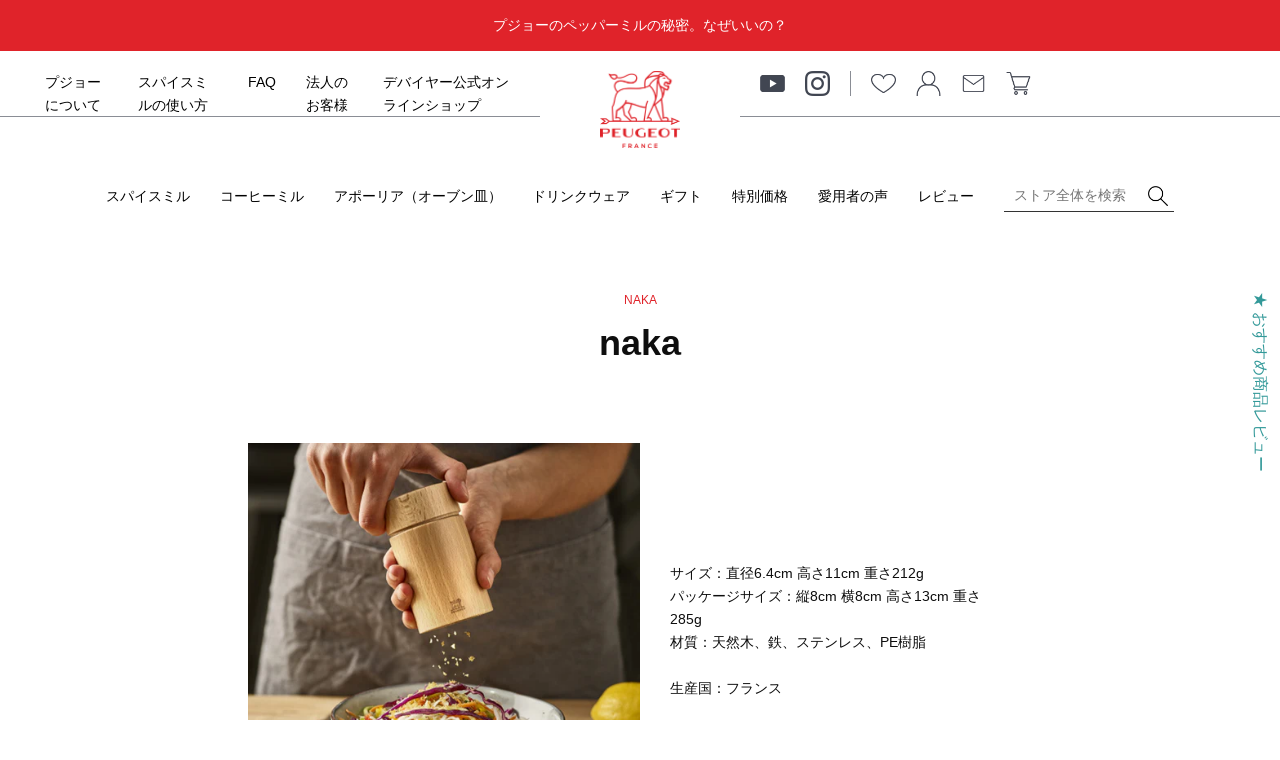

--- FILE ---
content_type: text/html; charset=utf-8
request_url: https://peugeot-mill.com/pages/naka
body_size: 35879
content:
<!doctype html>
<html class="no-js" lang="ja">
<head>

  <!-- Basic page needs ================================================== -->
  <meta charset="utf-8">
  <meta http-equiv="X-UA-Compatible" content="IE=edge,chrome=1">

<!-- Google Tag Manager -->
<script>(function(w,d,s,l,i){w[l]=w[l]||[];w[l].push({'gtm.start':
new Date().getTime(),event:'gtm.js'});var f=d.getElementsByTagName(s)[0],
j=d.createElement(s),dl=l!='dataLayer'?'&l='+l:'';j.async=true;j.src=
'https://www.googletagmanager.com/gtm.js?id='+i+dl;f.parentNode.insertBefore(j,f);
})(window,document,'script','dataLayer','GTM-KFKHSN9');</script>
<!-- End Google Tag Manager -->

  <!-- Google tag (gtag.js) -->
<script async src="https://www.googletagmanager.com/gtag/js?id=AW-11025446719"></script>
<script>
  window.dataLayer = window.dataLayer || [];
  function gtag(){dataLayer.push(arguments);}
  gtag('js', new Date());

  gtag('config', 'AW-11025446719');
</script>
  
  
  
  <link rel="shortcut icon" href="//peugeot-mill.com/cdn/shop/files/favicon_32x32.png?v=1646559799" type="image/png" />
  

  <!-- Title and description ================================================== -->
  <title>
  naka &ndash; プジョーミル公式オンラインショップ
  </title>

  
  <meta name="description" content="サイズ：直径6.4cm 高さ11cm 重さ212gパッケージサイズ：縦8cm 横8cm 高さ13cm 重さ285g材質：天然木、鉄、ステンレス、PE樹脂生産国：フランス ＊使用方法は写真をご参照ください。＊商品の仕様が変更になる場合がございます。＊ごまは商品に含まれていません。梱包：プジョー化粧箱ギフトバック推奨サイズ（1個あたり）：ギフトバックS   プジョーミル公式サイトのギフトラッピングには「プジョーオリジナル巾着ラッピング」と「プジョーオリジナルギフトバッグ」があります。  ◆プジョーオリジナル巾着ラッピング  有料　495円（税込） サイズは弊社で最適なものをお選びいたします。 複数の商品に対して個別のラッピングをご希望の">
  

  <!-- Social meta ================================================== -->
  <!-- /snippets/social-meta-tags.liquid -->




<meta property="og:site_name" content="プジョーミル公式オンラインショップ">
<meta property="og:url" content="https://peugeot-mill.com/pages/naka">
<meta property="og:title" content="naka">
<meta property="og:type" content="website">
<meta property="og:description" content="サイズ：直径6.4cm 高さ11cm 重さ212gパッケージサイズ：縦8cm 横8cm 高さ13cm 重さ285g材質：天然木、鉄、ステンレス、PE樹脂生産国：フランス ＊使用方法は写真をご参照ください。＊商品の仕様が変更になる場合がございます。＊ごまは商品に含まれていません。梱包：プジョー化粧箱ギフトバック推奨サイズ（1個あたり）：ギフトバックS   プジョーミル公式サイトのギフトラッピングには「プジョーオリジナル巾着ラッピング」と「プジョーオリジナルギフトバッグ」があります。  ◆プジョーオリジナル巾着ラッピング  有料　495円（税込） サイズは弊社で最適なものをお選びいたします。 複数の商品に対して個別のラッピングをご希望の">

<meta property="og:image" content="http://peugeot-mill.com/cdn/shop/files/peugeot_ogp_1200x1200.jpg?v=1646657814">
<meta property="og:image:secure_url" content="https://peugeot-mill.com/cdn/shop/files/peugeot_ogp_1200x1200.jpg?v=1646657814">


<meta name="twitter:card" content="summary_large_image">
<meta name="twitter:title" content="naka">
<meta name="twitter:description" content="サイズ：直径6.4cm 高さ11cm 重さ212gパッケージサイズ：縦8cm 横8cm 高さ13cm 重さ285g材質：天然木、鉄、ステンレス、PE樹脂生産国：フランス ＊使用方法は写真をご参照ください。＊商品の仕様が変更になる場合がございます。＊ごまは商品に含まれていません。梱包：プジョー化粧箱ギフトバック推奨サイズ（1個あたり）：ギフトバックS   プジョーミル公式サイトのギフトラッピングには「プジョーオリジナル巾着ラッピング」と「プジョーオリジナルギフトバッグ」があります。  ◆プジョーオリジナル巾着ラッピング  有料　495円（税込） サイズは弊社で最適なものをお選びいたします。 複数の商品に対して個別のラッピングをご希望の">


  <!-- Helpers ================================================== -->
  <link rel="canonical" href="https://peugeot-mill.com/pages/naka">
  <meta name="viewport" content="width=device-width,initial-scale=1">
  <meta name="theme-color" content="#000000">

  <!-- CSS ================================================== -->
  <link href="//peugeot-mill.com/cdn/shop/t/3/assets/timber.scss.css?v=136334696188122250691762327962" rel="stylesheet" type="text/css" media="all" />
  <link href="//peugeot-mill.com/cdn/shop/t/3/assets/theme.scss.css?v=147777918842171800091762327962" rel="stylesheet" type="text/css" media="all" />
  <style data-shopify>
  :root {
    --color-body-text: #000000;
    --color-body: #ffffff;
  }
</style>


  <script>
    window.theme = window.theme || {};

    var theme = {
      strings: {
        addToCart: "カートに追加する",
        soldOut: "売り切れ",
        unavailable: "お取り扱いできません",
        zoomClose: "閉じる (Esc)",
        zoomPrev: "前へ (Left arrow key)",
        zoomNext: "次へ (Right arrow key)",
        addressError: "住所を調べる際にエラーが発生しました",
        addressNoResults: "その住所は見つかりませんでした",
        addressQueryLimit: "Google APIの使用量の制限を超えました。\u003ca href=\"https:\/\/developers.google.com\/maps\/premium\/usage-limits\"\u003eプレミアムプラン\u003c\/a\u003eへのアップグレードをご検討ください。",
        authError: "あなたのGoogle Mapsのアカウント認証で問題が発生しました。"
      },
      settings: {
        // Adding some settings to allow the editor to update correctly when they are changed
        enableWideLayout: false,
        typeAccentTransform: false,
        typeAccentSpacing: false,
        baseFontSize: '14px',
        headerBaseFontSize: '32px',
        accentFontSize: '16px'
      },
      variables: {
        mediaQueryMedium: 'screen and (max-width: 768px)',
        bpSmall: false
      },
      moneyFormat: "¥{{amount_no_decimals}}"
    };if (sessionStorage.getItem("breadcrumb")) {
        sessionStorage.removeItem("breadcrumb")
      }document.documentElement.className = document.documentElement.className.replace('no-js', 'supports-js');
  </script>

  <!-- Header hook for plugins ================================================== -->
  <script>window.performance && window.performance.mark && window.performance.mark('shopify.content_for_header.start');</script><meta name="google-site-verification" content="RTqU0DkrGUirML9VGc34uK46JH-z7fG09Q6LrKgWiu8">
<meta name="facebook-domain-verification" content="fm3op3817rfyjs0iucf121j3zhe71l">
<meta id="shopify-digital-wallet" name="shopify-digital-wallet" content="/57295732793/digital_wallets/dialog">
<script async="async" src="/checkouts/internal/preloads.js?locale=ja-JP"></script>
<script id="shopify-features" type="application/json">{"accessToken":"b692626c0d71ee72be7ddfe67fa5bf9e","betas":["rich-media-storefront-analytics"],"domain":"peugeot-mill.com","predictiveSearch":false,"shopId":57295732793,"locale":"ja"}</script>
<script>var Shopify = Shopify || {};
Shopify.shop = "cornesjp.myshopify.com";
Shopify.locale = "ja";
Shopify.currency = {"active":"JPY","rate":"1.0"};
Shopify.country = "JP";
Shopify.theme = {"name":"Aq","id":124108144697,"schema_name":"Minimal","schema_version":"12.6.1","theme_store_id":null,"role":"main"};
Shopify.theme.handle = "null";
Shopify.theme.style = {"id":null,"handle":null};
Shopify.cdnHost = "peugeot-mill.com/cdn";
Shopify.routes = Shopify.routes || {};
Shopify.routes.root = "/";</script>
<script type="module">!function(o){(o.Shopify=o.Shopify||{}).modules=!0}(window);</script>
<script>!function(o){function n(){var o=[];function n(){o.push(Array.prototype.slice.apply(arguments))}return n.q=o,n}var t=o.Shopify=o.Shopify||{};t.loadFeatures=n(),t.autoloadFeatures=n()}(window);</script>
<script id="shop-js-analytics" type="application/json">{"pageType":"page"}</script>
<script defer="defer" async type="module" src="//peugeot-mill.com/cdn/shopifycloud/shop-js/modules/v2/client.init-shop-cart-sync_0MstufBG.ja.esm.js"></script>
<script defer="defer" async type="module" src="//peugeot-mill.com/cdn/shopifycloud/shop-js/modules/v2/chunk.common_jll-23Z1.esm.js"></script>
<script defer="defer" async type="module" src="//peugeot-mill.com/cdn/shopifycloud/shop-js/modules/v2/chunk.modal_HXih6-AF.esm.js"></script>
<script type="module">
  await import("//peugeot-mill.com/cdn/shopifycloud/shop-js/modules/v2/client.init-shop-cart-sync_0MstufBG.ja.esm.js");
await import("//peugeot-mill.com/cdn/shopifycloud/shop-js/modules/v2/chunk.common_jll-23Z1.esm.js");
await import("//peugeot-mill.com/cdn/shopifycloud/shop-js/modules/v2/chunk.modal_HXih6-AF.esm.js");

  window.Shopify.SignInWithShop?.initShopCartSync?.({"fedCMEnabled":true,"windoidEnabled":true});

</script>
<script>(function() {
  var isLoaded = false;
  function asyncLoad() {
    if (isLoaded) return;
    isLoaded = true;
    var urls = ["https:\/\/assets.smartwishlist.webmarked.net\/static\/v6\/smartwishlist.js?shop=cornesjp.myshopify.com","https:\/\/storage.nfcube.com\/instafeed-88eef3e7f0797d54d53613153f357e37.js?shop=cornesjp.myshopify.com"];
    for (var i = 0; i < urls.length; i++) {
      var s = document.createElement('script');
      s.type = 'text/javascript';
      s.async = true;
      s.src = urls[i];
      var x = document.getElementsByTagName('script')[0];
      x.parentNode.insertBefore(s, x);
    }
  };
  if(window.attachEvent) {
    window.attachEvent('onload', asyncLoad);
  } else {
    window.addEventListener('load', asyncLoad, false);
  }
})();</script>
<script id="__st">var __st={"a":57295732793,"offset":32400,"reqid":"8455861e-bb7c-4c1f-9a38-239e864cbaf8-1769103341","pageurl":"peugeot-mill.com\/pages\/naka","s":"pages-86678208569","u":"8330c062518e","p":"page","rtyp":"page","rid":86678208569};</script>
<script>window.ShopifyPaypalV4VisibilityTracking = true;</script>
<script id="captcha-bootstrap">!function(){'use strict';const t='contact',e='account',n='new_comment',o=[[t,t],['blogs',n],['comments',n],[t,'customer']],c=[[e,'customer_login'],[e,'guest_login'],[e,'recover_customer_password'],[e,'create_customer']],r=t=>t.map((([t,e])=>`form[action*='/${t}']:not([data-nocaptcha='true']) input[name='form_type'][value='${e}']`)).join(','),a=t=>()=>t?[...document.querySelectorAll(t)].map((t=>t.form)):[];function s(){const t=[...o],e=r(t);return a(e)}const i='password',u='form_key',d=['recaptcha-v3-token','g-recaptcha-response','h-captcha-response',i],f=()=>{try{return window.sessionStorage}catch{return}},m='__shopify_v',_=t=>t.elements[u];function p(t,e,n=!1){try{const o=window.sessionStorage,c=JSON.parse(o.getItem(e)),{data:r}=function(t){const{data:e,action:n}=t;return t[m]||n?{data:e,action:n}:{data:t,action:n}}(c);for(const[e,n]of Object.entries(r))t.elements[e]&&(t.elements[e].value=n);n&&o.removeItem(e)}catch(o){console.error('form repopulation failed',{error:o})}}const l='form_type',E='cptcha';function T(t){t.dataset[E]=!0}const w=window,h=w.document,L='Shopify',v='ce_forms',y='captcha';let A=!1;((t,e)=>{const n=(g='f06e6c50-85a8-45c8-87d0-21a2b65856fe',I='https://cdn.shopify.com/shopifycloud/storefront-forms-hcaptcha/ce_storefront_forms_captcha_hcaptcha.v1.5.2.iife.js',D={infoText:'hCaptchaによる保護',privacyText:'プライバシー',termsText:'利用規約'},(t,e,n)=>{const o=w[L][v],c=o.bindForm;if(c)return c(t,g,e,D).then(n);var r;o.q.push([[t,g,e,D],n]),r=I,A||(h.body.append(Object.assign(h.createElement('script'),{id:'captcha-provider',async:!0,src:r})),A=!0)});var g,I,D;w[L]=w[L]||{},w[L][v]=w[L][v]||{},w[L][v].q=[],w[L][y]=w[L][y]||{},w[L][y].protect=function(t,e){n(t,void 0,e),T(t)},Object.freeze(w[L][y]),function(t,e,n,w,h,L){const[v,y,A,g]=function(t,e,n){const i=e?o:[],u=t?c:[],d=[...i,...u],f=r(d),m=r(i),_=r(d.filter((([t,e])=>n.includes(e))));return[a(f),a(m),a(_),s()]}(w,h,L),I=t=>{const e=t.target;return e instanceof HTMLFormElement?e:e&&e.form},D=t=>v().includes(t);t.addEventListener('submit',(t=>{const e=I(t);if(!e)return;const n=D(e)&&!e.dataset.hcaptchaBound&&!e.dataset.recaptchaBound,o=_(e),c=g().includes(e)&&(!o||!o.value);(n||c)&&t.preventDefault(),c&&!n&&(function(t){try{if(!f())return;!function(t){const e=f();if(!e)return;const n=_(t);if(!n)return;const o=n.value;o&&e.removeItem(o)}(t);const e=Array.from(Array(32),(()=>Math.random().toString(36)[2])).join('');!function(t,e){_(t)||t.append(Object.assign(document.createElement('input'),{type:'hidden',name:u})),t.elements[u].value=e}(t,e),function(t,e){const n=f();if(!n)return;const o=[...t.querySelectorAll(`input[type='${i}']`)].map((({name:t})=>t)),c=[...d,...o],r={};for(const[a,s]of new FormData(t).entries())c.includes(a)||(r[a]=s);n.setItem(e,JSON.stringify({[m]:1,action:t.action,data:r}))}(t,e)}catch(e){console.error('failed to persist form',e)}}(e),e.submit())}));const S=(t,e)=>{t&&!t.dataset[E]&&(n(t,e.some((e=>e===t))),T(t))};for(const o of['focusin','change'])t.addEventListener(o,(t=>{const e=I(t);D(e)&&S(e,y())}));const B=e.get('form_key'),M=e.get(l),P=B&&M;t.addEventListener('DOMContentLoaded',(()=>{const t=y();if(P)for(const e of t)e.elements[l].value===M&&p(e,B);[...new Set([...A(),...v().filter((t=>'true'===t.dataset.shopifyCaptcha))])].forEach((e=>S(e,t)))}))}(h,new URLSearchParams(w.location.search),n,t,e,['guest_login'])})(!1,!0)}();</script>
<script integrity="sha256-4kQ18oKyAcykRKYeNunJcIwy7WH5gtpwJnB7kiuLZ1E=" data-source-attribution="shopify.loadfeatures" defer="defer" src="//peugeot-mill.com/cdn/shopifycloud/storefront/assets/storefront/load_feature-a0a9edcb.js" crossorigin="anonymous"></script>
<script data-source-attribution="shopify.dynamic_checkout.dynamic.init">var Shopify=Shopify||{};Shopify.PaymentButton=Shopify.PaymentButton||{isStorefrontPortableWallets:!0,init:function(){window.Shopify.PaymentButton.init=function(){};var t=document.createElement("script");t.src="https://peugeot-mill.com/cdn/shopifycloud/portable-wallets/latest/portable-wallets.ja.js",t.type="module",document.head.appendChild(t)}};
</script>
<script data-source-attribution="shopify.dynamic_checkout.buyer_consent">
  function portableWalletsHideBuyerConsent(e){var t=document.getElementById("shopify-buyer-consent"),n=document.getElementById("shopify-subscription-policy-button");t&&n&&(t.classList.add("hidden"),t.setAttribute("aria-hidden","true"),n.removeEventListener("click",e))}function portableWalletsShowBuyerConsent(e){var t=document.getElementById("shopify-buyer-consent"),n=document.getElementById("shopify-subscription-policy-button");t&&n&&(t.classList.remove("hidden"),t.removeAttribute("aria-hidden"),n.addEventListener("click",e))}window.Shopify?.PaymentButton&&(window.Shopify.PaymentButton.hideBuyerConsent=portableWalletsHideBuyerConsent,window.Shopify.PaymentButton.showBuyerConsent=portableWalletsShowBuyerConsent);
</script>
<script data-source-attribution="shopify.dynamic_checkout.cart.bootstrap">document.addEventListener("DOMContentLoaded",(function(){function t(){return document.querySelector("shopify-accelerated-checkout-cart, shopify-accelerated-checkout")}if(t())Shopify.PaymentButton.init();else{new MutationObserver((function(e,n){t()&&(Shopify.PaymentButton.init(),n.disconnect())})).observe(document.body,{childList:!0,subtree:!0})}}));
</script>
<script id='scb4127' type='text/javascript' async='' src='https://peugeot-mill.com/cdn/shopifycloud/privacy-banner/storefront-banner.js'></script><link id="shopify-accelerated-checkout-styles" rel="stylesheet" media="screen" href="https://peugeot-mill.com/cdn/shopifycloud/portable-wallets/latest/accelerated-checkout-backwards-compat.css" crossorigin="anonymous">
<style id="shopify-accelerated-checkout-cart">
        #shopify-buyer-consent {
  margin-top: 1em;
  display: inline-block;
  width: 100%;
}

#shopify-buyer-consent.hidden {
  display: none;
}

#shopify-subscription-policy-button {
  background: none;
  border: none;
  padding: 0;
  text-decoration: underline;
  font-size: inherit;
  cursor: pointer;
}

#shopify-subscription-policy-button::before {
  box-shadow: none;
}

      </style>

<script>window.performance && window.performance.mark && window.performance.mark('shopify.content_for_header.end');</script>

  <script src="//peugeot-mill.com/cdn/shop/t/3/assets/jquery-2.2.3.min.js?v=58211863146907186831646556910" type="text/javascript"></script>

  <script src="//peugeot-mill.com/cdn/shop/t/3/assets/lazysizes.min.js?v=155223123402716617051646556911" async="async"></script>

  
  
  <!-- AQ ================================================== -->
  <link href="https://cdnjs.cloudflare.com/ajax/libs/font-awesome/5.13.0/css/all.min.css" rel="stylesheet">
<link rel="stylesheet" href="https://cdn.jsdelivr.net/npm/swiper@11/swiper-bundle.min.css"/>

  <script src="https://cdn.jsdelivr.net/npm/swiper@11/swiper-bundle.min.js"></script>
  <link href="//peugeot-mill.com/cdn/shop/t/3/assets/aq.css?v=137142414580848484321722924434" rel="stylesheet" type="text/css" media="all" />
  
<!-- Start of Judge.me Core -->
<link rel="dns-prefetch" href="https://cdn.judge.me/">
<script data-cfasync='false' class='jdgm-settings-script'>window.jdgmSettings={"pagination":5,"disable_web_reviews":false,"badge_no_review_text":"レビューなし","badge_n_reviews_text":"{{ n }} 個のレビュー","badge_star_color":"#df222a","hide_badge_preview_if_no_reviews":true,"badge_hide_text":false,"enforce_center_preview_badge":false,"widget_title":"お客様からのレビュー","widget_open_form_text":"レビューを是非お待ちしております！","widget_close_form_text":"レビューを閉じる","widget_refresh_page_text":"ページを更新","widget_summary_text":"{{ number_of_reviews }} 個の評価","widget_no_review_text":"最初のレビューを書きましょう","widget_name_field_text":"お名前","widget_verified_name_field_text":"認証された名前（公開）","widget_name_placeholder_text":"名前を入力してください（名前が公開されます）※匿名を選択の場合公開されません","widget_required_field_error_text":"入力内容に誤りがあります。","widget_email_field_text":"メールアドレス","widget_verified_email_field_text":"認証されたメール（非公開、編集不可）","widget_email_placeholder_text":"あなたのメールアドレス（非公開）","widget_email_field_error_text":"有効なメールアドレスを入力してください。","widget_rating_field_text":"評価","widget_review_title_field_text":"レビュータイトル","widget_review_title_placeholder_text":"レビューのタイトルをご記入ください","widget_review_body_field_text":"レビュー内容","widget_review_body_placeholder_text":"レビューの詳細をご記入ください","widget_pictures_field_text":"写真/動画（任意）","widget_submit_review_text":"レビューを送信","widget_submit_verified_review_text":"認証済みレビューを送信","widget_submit_success_msg_with_auto_publish":"ありがとうございます！数分後にページを更新して、あなたのレビューを確認してください。\u003ca href='https://judge.me/login' target='_blank' rel='nofollow noopener'\u003eJudge.me\u003c/a\u003eにログインすることで、レビューの削除や編集ができます。","widget_submit_success_msg_no_auto_publish":"ありがとうございました！レビューは承認されるとすぐに公開されます。 \u003ca href='https://judge.me/login' target='_blank' rel='nofollow noopener'\u003eJudge.meに\u003c/a\u003eログインすると、レビューを削除または編集できます。","widget_show_default_reviews_out_of_total_text":"{{ n_reviews }}件のレビューのうち{{ n_reviews_shown }}件を表示しています。","widget_show_all_link_text":"すべて表示","widget_show_less_link_text":"表示を減らす","widget_author_said_text":"{{ reviewer_name }}の言葉：","widget_days_text":"{{ n }}日前","widget_weeks_text":"{{ n }}週間前","widget_months_text":"{{ n }}ヶ月前","widget_years_text":"{{ n }}年前","widget_yesterday_text":"昨日","widget_today_text":"今日","widget_replied_text":"\u003e\u003e {{ shop_name }}の返信：","widget_read_more_text":"続きを読む","widget_reviewer_name_as_initial":"anonymous","widget_rating_filter_color":"#df222a","widget_rating_filter_see_all_text":"すべてのレビューを見る","widget_sorting_most_recent_text":"最新順","widget_sorting_highest_rating_text":"最高評価順","widget_sorting_lowest_rating_text":"最低評価順","widget_sorting_with_pictures_text":"写真付きのみ","widget_sorting_most_helpful_text":"最も役立つ順","widget_open_question_form_text":"質問する","widget_reviews_subtab_text":"レビュー","widget_questions_subtab_text":"質問","widget_question_label_text":"質問","widget_answer_label_text":"回答","widget_question_placeholder_text":"ここに質問を書いてください","widget_submit_question_text":"質問を送信","widget_question_submit_success_text":"ご質問ありがとうございます！回答があり次第ご連絡いたします。","widget_star_color":"#df222a","verified_badge_text":"認証済み","verified_badge_bg_color":"","verified_badge_text_color":"","verified_badge_placement":"left-of-reviewer-name","widget_review_max_height":"","widget_hide_border":false,"widget_social_share":true,"widget_thumb":false,"widget_review_location_show":false,"widget_location_format":"country_only","all_reviews_include_out_of_store_products":false,"all_reviews_out_of_store_text":"（ストア外）","all_reviews_pagination":100,"all_reviews_product_name_prefix_text":"商品","enable_review_pictures":true,"enable_question_anwser":false,"widget_theme":"","review_date_format":"mm/dd/yyyy","default_sort_method":"highest-rating","widget_product_reviews_subtab_text":"製品レビュー","widget_shop_reviews_subtab_text":"ショップレビュー","widget_other_products_reviews_text":"他の製品のレビュー","widget_store_reviews_subtab_text":"ショップレビュー","widget_no_store_reviews_text":"この店舗はまだレビューを受け取っていません","widget_web_restriction_product_reviews_text":"この製品に対するレビューはまだありません","widget_no_items_text":"アイテムが見つかりません","widget_show_more_text":"もっと見る","widget_write_a_store_review_text":"下記レビューを是非参考にしてください♪","widget_other_languages_heading":"他の言語のレビュー","widget_translate_review_text":"レビューを{{ language }}に翻訳","widget_translating_review_text":"翻訳中...","widget_show_original_translation_text":"原文を表示 ({{ language }})","widget_translate_review_failed_text":"レビューを翻訳できませんでした。","widget_translate_review_retry_text":"再試行","widget_translate_review_try_again_later_text":"後でもう一度お試しください","show_product_url_for_grouped_product":true,"widget_sorting_pictures_first_text":"写真を最初に","show_pictures_on_all_rev_page_mobile":false,"show_pictures_on_all_rev_page_desktop":false,"floating_tab_hide_mobile_install_preference":false,"floating_tab_button_name":"★ おすすめ商品レビュー","floating_tab_title":"お客様からのレビュー","floating_tab_button_color":"#339999","floating_tab_button_background_color":"#ffffff","floating_tab_url":"","floating_tab_url_enabled":false,"floating_tab_tab_style":"text","all_reviews_text_badge_text":"お客様は当店を{{ shop.metafields.judgeme.all_reviews_count }}件のレビューに基づいて{{ shop.metafields.judgeme.all_reviews_rating | round: 1 }}/5と評価しています。","all_reviews_text_badge_text_branded_style":"{{ shop.metafields.judgeme.all_reviews_count }}件のレビューに基づいて5つ星中{{ shop.metafields.judgeme.all_reviews_rating | round: 1 }}つ星","is_all_reviews_text_badge_a_link":false,"show_stars_for_all_reviews_text_badge":false,"all_reviews_text_badge_url":"","all_reviews_text_style":"branded","all_reviews_text_color_style":"judgeme_brand_color","all_reviews_text_color":"#108474","all_reviews_text_show_jm_brand":true,"featured_carousel_show_header":true,"featured_carousel_title":"おすすめ商品レビュー","testimonials_carousel_title":"お客様の声","videos_carousel_title":"お客様の声","cards_carousel_title":"お客様の声","featured_carousel_count_text":"{{ n }}個のレビューより","featured_carousel_add_link_to_all_reviews_page":false,"featured_carousel_url":"","featured_carousel_show_images":true,"featured_carousel_autoslide_interval":5,"featured_carousel_arrows_on_the_sides":false,"featured_carousel_height":250,"featured_carousel_width":80,"featured_carousel_image_size":0,"featured_carousel_image_height":250,"featured_carousel_arrow_color":"#eeeeee","verified_count_badge_style":"vintage","verified_count_badge_orientation":"horizontal","verified_count_badge_color_style":"judgeme_brand_color","verified_count_badge_color":"#108474","is_verified_count_badge_a_link":false,"verified_count_badge_url":"","verified_count_badge_show_jm_brand":true,"widget_rating_preset_default":5,"widget_first_sub_tab":"product-reviews","widget_show_histogram":true,"widget_histogram_use_custom_color":true,"widget_pagination_use_custom_color":true,"widget_star_use_custom_color":true,"widget_verified_badge_use_custom_color":false,"widget_write_review_use_custom_color":false,"picture_reminder_submit_button":"Upload Pictures","enable_review_videos":true,"mute_video_by_default":false,"widget_sorting_videos_first_text":"動画を最初に","widget_review_pending_text":"保留中","featured_carousel_items_for_large_screen":5,"social_share_options_order":"Facebook,Twitter,Pinterest","remove_microdata_snippet":false,"disable_json_ld":false,"enable_json_ld_products":false,"preview_badge_show_question_text":false,"preview_badge_no_question_text":"質問なし","preview_badge_n_question_text":"{{ number_of_questions }}件の質問","qa_badge_show_icon":false,"qa_badge_position":"same-row","remove_judgeme_branding":true,"widget_add_search_bar":true,"widget_search_bar_placeholder":"検索","widget_sorting_verified_only_text":"認証済みのみ","featured_carousel_theme":"gallery","featured_carousel_show_rating":true,"featured_carousel_show_title":true,"featured_carousel_show_body":true,"featured_carousel_show_date":false,"featured_carousel_show_reviewer":false,"featured_carousel_show_product":true,"featured_carousel_header_background_color":"#108474","featured_carousel_header_text_color":"#ffffff","featured_carousel_name_product_separator":"reviewed","featured_carousel_full_star_background":"#108474","featured_carousel_empty_star_background":"#dadada","featured_carousel_vertical_theme_background":"#f9fafb","featured_carousel_verified_badge_enable":false,"featured_carousel_verified_badge_color":"#108474","featured_carousel_border_style":"round","featured_carousel_review_line_length_limit":10,"featured_carousel_more_reviews_button_text":"もっと見る","featured_carousel_view_product_button_text":"製品を見る","all_reviews_page_load_reviews_on":"scroll","all_reviews_page_load_more_text":"さらにレビューを読み込む","disable_fb_tab_reviews":false,"enable_ajax_cdn_cache":false,"widget_public_name_text":"表示例","default_reviewer_name":"山田 太郎","default_reviewer_name_has_non_latin":false,"widget_reviewer_anonymous":"匿名","medals_widget_title":"Judge.me レビューメダル","medals_widget_background_color":"#f9fafb","medals_widget_position":"footer_all_pages","medals_widget_border_color":"#f9fafb","medals_widget_verified_text_position":"left","medals_widget_use_monochromatic_version":false,"medals_widget_elements_color":"#108474","show_reviewer_avatar":false,"widget_invalid_yt_video_url_error_text":"YouTubeビデオURLではありません","widget_max_length_field_error_text":"{0}文字以内で入力してください。","widget_show_country_flag":false,"widget_show_collected_via_shop_app":true,"widget_verified_by_shop_badge_style":"light","widget_verified_by_shop_text":"ショップによって認証","widget_show_photo_gallery":true,"widget_load_with_code_splitting":true,"widget_ugc_install_preference":false,"widget_ugc_title":"私たちが作り、あなたが共有","widget_ugc_subtitle":"タグ付けすると、あなたの写真が私たちのページで特集されます","widget_ugc_arrows_color":"#ffffff","widget_ugc_primary_button_text":"今すぐ購入","widget_ugc_primary_button_background_color":"#108474","widget_ugc_primary_button_text_color":"#ffffff","widget_ugc_primary_button_border_width":"0","widget_ugc_primary_button_border_style":"none","widget_ugc_primary_button_border_color":"#108474","widget_ugc_primary_button_border_radius":"25","widget_ugc_secondary_button_text":"さらに読み込む","widget_ugc_secondary_button_background_color":"#ffffff","widget_ugc_secondary_button_text_color":"#108474","widget_ugc_secondary_button_border_width":"2","widget_ugc_secondary_button_border_style":"solid","widget_ugc_secondary_button_border_color":"#108474","widget_ugc_secondary_button_border_radius":"25","widget_ugc_reviews_button_text":"レビューを見る","widget_ugc_reviews_button_background_color":"#ffffff","widget_ugc_reviews_button_text_color":"#108474","widget_ugc_reviews_button_border_width":"2","widget_ugc_reviews_button_border_style":"solid","widget_ugc_reviews_button_border_color":"#108474","widget_ugc_reviews_button_border_radius":"25","widget_ugc_reviews_button_link_to":"judgeme-reviews-page","widget_ugc_show_post_date":true,"widget_ugc_max_width":"800","widget_rating_metafield_value_type":true,"widget_primary_color":"#df222a","widget_enable_secondary_color":false,"widget_secondary_color":"#edf5f5","widget_summary_average_rating_text":"5つ星中{{ average_rating }}つ星","widget_media_grid_title":"写真と動画","widget_media_grid_see_more_text":"もっと見る","widget_round_style":false,"widget_show_product_medals":false,"widget_verified_by_judgeme_text":"Judge.meによって認証","widget_show_store_medals":false,"widget_verified_by_judgeme_text_in_store_medals":"Judge.meによって認証","widget_media_field_exceed_quantity_message":"申し訳ありませんが、1件のレビューで{{ max_media }}のみアップロードできます。","widget_media_field_exceed_limit_message":"{{ file_name }}が大きすぎます。{{ size_limit }}MB未満の{{ media_type }}を選択してください。","widget_review_submitted_text":"レビューが送信されました！","widget_question_submitted_text":"質問が送信されました！","widget_close_form_text_question":"キャンセル","widget_write_your_answer_here_text":"こちらへご記入ください","widget_enabled_branded_link":true,"widget_show_collected_by_judgeme":false,"widget_reviewer_name_color":"","widget_write_review_text_color":"","widget_write_review_bg_color":"","widget_collected_by_judgeme_text":"Judge.meによって収集","widget_pagination_type":"load_more","widget_load_more_text":"View More","widget_load_more_color":"#df222a","widget_full_review_text":"完全なレビュー","widget_read_more_reviews_text":"さらにレビューを読む","widget_read_questions_text":"質問を読む","widget_questions_and_answers_text":"質問と回答","widget_verified_by_text":"認証元","widget_verified_text":"認証済み","widget_number_of_reviews_text":"{{ number_of_reviews }}件のレビュー","widget_back_button_text":"戻る","widget_next_button_text":"次へ","widget_custom_forms_filter_button":"フィルター","custom_forms_style":"vertical","widget_show_review_information":false,"how_reviews_are_collected":"レビューの収集方法は？","widget_show_review_keywords":false,"widget_gdpr_statement":"あなたのデータの使用方法：あなたが残したレビューについてのみ、必要な場合にのみご連絡いたします。レビューを送信することで、Judge.meの\u003ca href='https://judge.me/terms' target='_blank' rel='nofollow noopener'\u003e利用規約\u003c/a\u003e、\u003ca href='https://judge.me/privacy' target='_blank' rel='nofollow noopener'\u003eプライバシーポリシー\u003c/a\u003e、\u003ca href='https://judge.me/content-policy' target='_blank' rel='nofollow noopener'\u003eコンテンツポリシー\u003c/a\u003eに同意したことになります。","widget_multilingual_sorting_enabled":false,"widget_translate_review_content_enabled":false,"widget_translate_review_content_method":"manual","popup_widget_review_selection":"manually","popup_widget_round_border_style":true,"popup_widget_show_title":true,"popup_widget_show_body":true,"popup_widget_show_reviewer":false,"popup_widget_show_product":true,"popup_widget_show_pictures":true,"popup_widget_use_review_picture":true,"popup_widget_show_on_home_page":true,"popup_widget_show_on_product_page":true,"popup_widget_show_on_collection_page":true,"popup_widget_show_on_cart_page":true,"popup_widget_position":"bottom_left","popup_widget_first_review_delay":5,"popup_widget_duration":6,"popup_widget_interval":5,"popup_widget_review_count":15,"popup_widget_hide_on_mobile":false,"review_snippet_widget_round_border_style":true,"review_snippet_widget_card_color":"#FFFFFF","review_snippet_widget_slider_arrows_background_color":"#FFFFFF","review_snippet_widget_slider_arrows_color":"#000000","review_snippet_widget_star_color":"#108474","show_product_variant":false,"all_reviews_product_variant_label_text":"バリエーション: ","widget_show_verified_branding":false,"widget_ai_summary_title":"お客様の声","widget_ai_summary_disclaimer":"最近のカスタマーレビューに基づくAI搭載レビュー要約","widget_show_ai_summary":false,"widget_show_ai_summary_bg":false,"widget_show_review_title_input":true,"redirect_reviewers_invited_via_email":"review_widget","request_store_review_after_product_review":false,"request_review_other_products_in_order":false,"review_form_color_scheme":"default","review_form_corner_style":"square","review_form_star_color":{},"review_form_text_color":"#333333","review_form_background_color":"#ffffff","review_form_field_background_color":"#fafafa","review_form_button_color":{},"review_form_button_text_color":"#ffffff","review_form_modal_overlay_color":"#000000","review_content_screen_title_text":"この製品をどのように評価しますか？","review_content_introduction_text":"あなたの体験について少し共有していただけると嬉しいです。","store_review_form_title_text":"このストアをどのように評価しますか？","store_review_form_introduction_text":"あなたの体験について少し共有していただけると嬉しいです。","show_review_guidance_text":true,"one_star_review_guidance_text":"悪い","five_star_review_guidance_text":"素晴らしい","customer_information_screen_title_text":"あなたについて","customer_information_introduction_text":"あなたについてもっと教えてください。","custom_questions_screen_title_text":"あなたの体験について詳しく","custom_questions_introduction_text":"あなたの体験についてより詳しく理解するための質問がいくつかあります。","review_submitted_screen_title_text":"レビューありがとうございます！","review_submitted_screen_thank_you_text":"現在処理中です。まもなくストアに表示されます。","review_submitted_screen_email_verification_text":"今送信したリンクをクリックしてメールアドレスを確認してください。これにより、レビューの信頼性を保つことができます。","review_submitted_request_store_review_text":"私たちとのお買い物体験を共有していただけませんか？","review_submitted_review_other_products_text":"これらの商品をレビューしていただけませんか？","store_review_screen_title_text":"あなたの購入体験を共有しますか？","store_review_introduction_text":"あなたのフィードバックを重視し、改善に活用します。あなたの思いや提案を共有してください。","reviewer_media_screen_title_picture_text":"写真を共有","reviewer_media_introduction_picture_text":"レビューを裏付ける写真をアップロードしてください。","reviewer_media_screen_title_video_text":"ビデオを共有","reviewer_media_introduction_video_text":"レビューを裏付けるビデオをアップロードしてください。","reviewer_media_screen_title_picture_or_video_text":"写真またはビデオを共有","reviewer_media_introduction_picture_or_video_text":"レビューを裏付ける写真またはビデオをアップロードしてください。","reviewer_media_youtube_url_text":"ここにYoutubeのURLを貼り付けてください","advanced_settings_next_step_button_text":"次へ","advanced_settings_close_review_button_text":"閉じる","modal_write_review_flow":false,"write_review_flow_required_text":"必須","write_review_flow_privacy_message_text":"個人情報を厳守します。","write_review_flow_anonymous_text":"匿名レビュー","write_review_flow_visibility_text":"これは他のお客様には表示されません。","write_review_flow_multiple_selection_help_text":"お好きなだけ選択してください","write_review_flow_single_selection_help_text":"一つのオプションを選択してください","write_review_flow_required_field_error_text":"この項目は必須です","write_review_flow_invalid_email_error_text":"有効なメールアドレスを入力してください","write_review_flow_max_length_error_text":"最大{{ max_length }}文字。","write_review_flow_media_upload_text":"\u003cb\u003eクリックしてアップロード\u003c/b\u003eまたはドラッグ\u0026ドロップ","write_review_flow_gdpr_statement":"必要な場合にのみ、あなたのレビューについてご連絡いたします。レビューを送信することで、当社の\u003ca href='https://judge.me/terms' target='_blank' rel='nofollow noopener'\u003e利用規約\u003c/a\u003eおよび\u003ca href='https://judge.me/privacy' target='_blank' rel='nofollow noopener'\u003eプライバシーポリシー\u003c/a\u003eに同意したものとみなされます。","rating_only_reviews_enabled":false,"show_negative_reviews_help_screen":false,"new_review_flow_help_screen_rating_threshold":3,"negative_review_resolution_screen_title_text":"もっと教えてください","negative_review_resolution_text":"お客様の体験は私たちにとって重要です。ご購入に問題がございましたら、私たちがサポートいたします。お気軽にお問い合わせください。状況を改善する機会をいただければ幸いです。","negative_review_resolution_button_text":"お問い合わせ","negative_review_resolution_proceed_with_review_text":"レビューを残す","negative_review_resolution_subject":"{{ shop_name }}での購入に関する問題。{{ order_name }}","preview_badge_collection_page_install_status":false,"widget_review_custom_css":"","preview_badge_custom_css":"","preview_badge_stars_count":"5-stars","featured_carousel_custom_css":"","floating_tab_custom_css":"","all_reviews_widget_custom_css":"","medals_widget_custom_css":"","verified_badge_custom_css":"","all_reviews_text_custom_css":"","transparency_badges_collected_via_store_invite":false,"transparency_badges_from_another_provider":false,"transparency_badges_collected_from_store_visitor":false,"transparency_badges_collected_by_verified_review_provider":false,"transparency_badges_earned_reward":false,"transparency_badges_collected_via_store_invite_text":"ストア招待によるレビュー収集","transparency_badges_from_another_provider_text":"他のプロバイダーからのレビュー収集","transparency_badges_collected_from_store_visitor_text":"ストア訪問者からのレビュー収集","transparency_badges_written_in_google_text":"Googleで書かれたレビュー","transparency_badges_written_in_etsy_text":"Etsyで書かれたレビュー","transparency_badges_written_in_shop_app_text":"Shop Appで書かれたレビュー","transparency_badges_earned_reward_text":"将来の購入に対する報酬を獲得したレビュー","product_review_widget_per_page":3,"widget_store_review_label_text":"ストアレビュー","checkout_comment_extension_title_on_product_page":"Customer Comments","checkout_comment_extension_num_latest_comment_show":5,"checkout_comment_extension_format":"name_and_timestamp","checkout_comment_customer_name":"last_initial","checkout_comment_comment_notification":true,"preview_badge_collection_page_install_preference":true,"preview_badge_home_page_install_preference":false,"preview_badge_product_page_install_preference":true,"review_widget_install_preference":"","review_carousel_install_preference":false,"floating_reviews_tab_install_preference":"none","verified_reviews_count_badge_install_preference":false,"all_reviews_text_install_preference":false,"review_widget_best_location":true,"judgeme_medals_install_preference":false,"review_widget_revamp_enabled":false,"review_widget_qna_enabled":false,"review_widget_header_theme":"minimal","review_widget_widget_title_enabled":true,"review_widget_header_text_size":"medium","review_widget_header_text_weight":"regular","review_widget_average_rating_style":"compact","review_widget_bar_chart_enabled":true,"review_widget_bar_chart_type":"numbers","review_widget_bar_chart_style":"standard","review_widget_expanded_media_gallery_enabled":false,"review_widget_reviews_section_theme":"standard","review_widget_image_style":"thumbnails","review_widget_review_image_ratio":"square","review_widget_stars_size":"medium","review_widget_verified_badge":"standard_text","review_widget_review_title_text_size":"medium","review_widget_review_text_size":"medium","review_widget_review_text_length":"medium","review_widget_number_of_columns_desktop":3,"review_widget_carousel_transition_speed":5,"review_widget_custom_questions_answers_display":"always","review_widget_button_text_color":"#FFFFFF","review_widget_text_color":"#000000","review_widget_lighter_text_color":"#7B7B7B","review_widget_corner_styling":"soft","review_widget_review_word_singular":"レビュー","review_widget_review_word_plural":"レビュー","review_widget_voting_label":"役立つ？","review_widget_shop_reply_label":"{{ shop_name }}からの返信：","review_widget_filters_title":"フィルター","qna_widget_question_word_singular":"質問","qna_widget_question_word_plural":"質問","qna_widget_answer_reply_label":"{{ answerer_name }}からの返信：","qna_content_screen_title_text":"この商品について質問","qna_widget_question_required_field_error_text":"質問を入力してください。","qna_widget_flow_gdpr_statement":"必要な場合にのみ、あなたの質問についてご連絡いたします。質問を送信することで、当社の\u003ca href='https://judge.me/terms' target='_blank' rel='nofollow noopener'\u003e利用規約\u003c/a\u003eおよび\u003ca href='https://judge.me/privacy' target='_blank' rel='nofollow noopener'\u003eプライバシーポリシー\u003c/a\u003eに同意したものとみなされます。","qna_widget_question_submitted_text":"質問ありがとうございます！","qna_widget_close_form_text_question":"閉じる","qna_widget_question_submit_success_text":"あなたの質問に回答が届いたら、あなたにメールでお知らせします。","all_reviews_widget_v2025_enabled":false,"all_reviews_widget_v2025_header_theme":"default","all_reviews_widget_v2025_widget_title_enabled":true,"all_reviews_widget_v2025_header_text_size":"medium","all_reviews_widget_v2025_header_text_weight":"regular","all_reviews_widget_v2025_average_rating_style":"compact","all_reviews_widget_v2025_bar_chart_enabled":true,"all_reviews_widget_v2025_bar_chart_type":"numbers","all_reviews_widget_v2025_bar_chart_style":"standard","all_reviews_widget_v2025_expanded_media_gallery_enabled":false,"all_reviews_widget_v2025_show_store_medals":true,"all_reviews_widget_v2025_show_photo_gallery":true,"all_reviews_widget_v2025_show_review_keywords":false,"all_reviews_widget_v2025_show_ai_summary":false,"all_reviews_widget_v2025_show_ai_summary_bg":false,"all_reviews_widget_v2025_add_search_bar":false,"all_reviews_widget_v2025_default_sort_method":"most-recent","all_reviews_widget_v2025_reviews_per_page":10,"all_reviews_widget_v2025_reviews_section_theme":"default","all_reviews_widget_v2025_image_style":"thumbnails","all_reviews_widget_v2025_review_image_ratio":"square","all_reviews_widget_v2025_stars_size":"medium","all_reviews_widget_v2025_verified_badge":"bold_badge","all_reviews_widget_v2025_review_title_text_size":"medium","all_reviews_widget_v2025_review_text_size":"medium","all_reviews_widget_v2025_review_text_length":"medium","all_reviews_widget_v2025_number_of_columns_desktop":3,"all_reviews_widget_v2025_carousel_transition_speed":5,"all_reviews_widget_v2025_custom_questions_answers_display":"always","all_reviews_widget_v2025_show_product_variant":false,"all_reviews_widget_v2025_show_reviewer_avatar":true,"all_reviews_widget_v2025_reviewer_name_as_initial":"","all_reviews_widget_v2025_review_location_show":false,"all_reviews_widget_v2025_location_format":"","all_reviews_widget_v2025_show_country_flag":false,"all_reviews_widget_v2025_verified_by_shop_badge_style":"light","all_reviews_widget_v2025_social_share":false,"all_reviews_widget_v2025_social_share_options_order":"Facebook,Twitter,LinkedIn,Pinterest","all_reviews_widget_v2025_pagination_type":"standard","all_reviews_widget_v2025_button_text_color":"#FFFFFF","all_reviews_widget_v2025_text_color":"#000000","all_reviews_widget_v2025_lighter_text_color":"#7B7B7B","all_reviews_widget_v2025_corner_styling":"soft","all_reviews_widget_v2025_title":"カスタマーレビュー","all_reviews_widget_v2025_ai_summary_title":"お客様がこのストアについて言っていること","all_reviews_widget_v2025_no_review_text":"最初のレビューを書きましょう","platform":"shopify","branding_url":"https://app.judge.me/reviews/stores/peugeot-mill.com","branding_text":"Powered by Judge.me","locale":"en","reply_name":"プジョーミル公式オンラインショップ","widget_version":"3.0","footer":true,"autopublish":false,"review_dates":true,"enable_custom_form":false,"shop_use_review_site":true,"shop_locale":"ja","enable_multi_locales_translations":false,"show_review_title_input":true,"review_verification_email_status":"never","can_be_branded":true,"reply_name_text":"プジョーミル公式オンラインショップ"};</script> <style class='jdgm-settings-style'>﻿.jdgm-xx{left:0}:root{--jdgm-primary-color: #df222a;--jdgm-secondary-color: rgba(223,34,42,0.1);--jdgm-star-color: #df222a;--jdgm-write-review-text-color: white;--jdgm-write-review-bg-color: #df222a;--jdgm-paginate-color: #df222a;--jdgm-border-radius: 0;--jdgm-reviewer-name-color: #df222a}.jdgm-histogram__bar-content{background-color:#df222a}.jdgm-rev[data-verified-buyer=true] .jdgm-rev__icon.jdgm-rev__icon:after,.jdgm-rev__buyer-badge.jdgm-rev__buyer-badge{color:white;background-color:#df222a}.jdgm-review-widget--small .jdgm-gallery.jdgm-gallery .jdgm-gallery__thumbnail-link:nth-child(8) .jdgm-gallery__thumbnail-wrapper.jdgm-gallery__thumbnail-wrapper:before{content:"もっと見る"}@media only screen and (min-width: 768px){.jdgm-gallery.jdgm-gallery .jdgm-gallery__thumbnail-link:nth-child(8) .jdgm-gallery__thumbnail-wrapper.jdgm-gallery__thumbnail-wrapper:before{content:"もっと見る"}}.jdgm-preview-badge .jdgm-star.jdgm-star{color:#df222a}.jdgm-prev-badge[data-average-rating='0.00']{display:none !important}.jdgm-rev .jdgm-rev__icon{display:none !important}.jdgm-author-fullname{display:none !important}.jdgm-author-all-initials{display:none !important}.jdgm-author-last-initial{display:none !important}.jdgm-rev-widg__title{visibility:hidden}.jdgm-rev-widg__summary-text{visibility:hidden}.jdgm-prev-badge__text{visibility:hidden}.jdgm-rev__prod-link-prefix:before{content:'商品'}.jdgm-rev__variant-label:before{content:'バリエーション: '}.jdgm-rev__out-of-store-text:before{content:'（ストア外）'}@media only screen and (min-width: 768px){.jdgm-rev__pics .jdgm-rev_all-rev-page-picture-separator,.jdgm-rev__pics .jdgm-rev__product-picture{display:none}}@media only screen and (max-width: 768px){.jdgm-rev__pics .jdgm-rev_all-rev-page-picture-separator,.jdgm-rev__pics .jdgm-rev__product-picture{display:none}}.jdgm-preview-badge[data-template="index"]{display:none !important}.jdgm-verified-count-badget[data-from-snippet="true"]{display:none !important}.jdgm-carousel-wrapper[data-from-snippet="true"]{display:none !important}.jdgm-all-reviews-text[data-from-snippet="true"]{display:none !important}.jdgm-medals-section[data-from-snippet="true"]{display:none !important}.jdgm-ugc-media-wrapper[data-from-snippet="true"]{display:none !important}.jdgm-revs-tab-btn,.jdgm-revs-tab-btn:not([disabled]):hover,.jdgm-revs-tab-btn:focus{background-color:#ffffff}.jdgm-revs-tab-btn,.jdgm-revs-tab-btn:not([disabled]):hover{color:#339999}.jdgm-rev__transparency-badge[data-badge-type="review_collected_via_store_invitation"]{display:none !important}.jdgm-rev__transparency-badge[data-badge-type="review_collected_from_another_provider"]{display:none !important}.jdgm-rev__transparency-badge[data-badge-type="review_collected_from_store_visitor"]{display:none !important}.jdgm-rev__transparency-badge[data-badge-type="review_written_in_etsy"]{display:none !important}.jdgm-rev__transparency-badge[data-badge-type="review_written_in_google_business"]{display:none !important}.jdgm-rev__transparency-badge[data-badge-type="review_written_in_shop_app"]{display:none !important}.jdgm-rev__transparency-badge[data-badge-type="review_earned_for_future_purchase"]{display:none !important}.jdgm-review-snippet-widget .jdgm-rev-snippet-widget__cards-container .jdgm-rev-snippet-card{border-radius:8px;background:#fff}.jdgm-review-snippet-widget .jdgm-rev-snippet-widget__cards-container .jdgm-rev-snippet-card__rev-rating .jdgm-star{color:#108474}.jdgm-review-snippet-widget .jdgm-rev-snippet-widget__prev-btn,.jdgm-review-snippet-widget .jdgm-rev-snippet-widget__next-btn{border-radius:50%;background:#fff}.jdgm-review-snippet-widget .jdgm-rev-snippet-widget__prev-btn>svg,.jdgm-review-snippet-widget .jdgm-rev-snippet-widget__next-btn>svg{fill:#000}.jdgm-full-rev-modal.rev-snippet-widget .jm-mfp-container .jm-mfp-content,.jdgm-full-rev-modal.rev-snippet-widget .jm-mfp-container .jdgm-full-rev__icon,.jdgm-full-rev-modal.rev-snippet-widget .jm-mfp-container .jdgm-full-rev__pic-img,.jdgm-full-rev-modal.rev-snippet-widget .jm-mfp-container .jdgm-full-rev__reply{border-radius:8px}.jdgm-full-rev-modal.rev-snippet-widget .jm-mfp-container .jdgm-full-rev[data-verified-buyer="true"] .jdgm-full-rev__icon::after{border-radius:8px}.jdgm-full-rev-modal.rev-snippet-widget .jm-mfp-container .jdgm-full-rev .jdgm-rev__buyer-badge{border-radius:calc( 8px / 2 )}.jdgm-full-rev-modal.rev-snippet-widget .jm-mfp-container .jdgm-full-rev .jdgm-full-rev__replier::before{content:'プジョーミル公式オンラインショップ'}.jdgm-full-rev-modal.rev-snippet-widget .jm-mfp-container .jdgm-full-rev .jdgm-full-rev__product-button{border-radius:calc( 8px * 6 )}
</style> <style class='jdgm-settings-style'></style>

  
  
  
  <style class='jdgm-miracle-styles'>
  @-webkit-keyframes jdgm-spin{0%{-webkit-transform:rotate(0deg);-ms-transform:rotate(0deg);transform:rotate(0deg)}100%{-webkit-transform:rotate(359deg);-ms-transform:rotate(359deg);transform:rotate(359deg)}}@keyframes jdgm-spin{0%{-webkit-transform:rotate(0deg);-ms-transform:rotate(0deg);transform:rotate(0deg)}100%{-webkit-transform:rotate(359deg);-ms-transform:rotate(359deg);transform:rotate(359deg)}}@font-face{font-family:'JudgemeStar';src:url("[data-uri]") format("woff");font-weight:normal;font-style:normal}.jdgm-star{font-family:'JudgemeStar';display:inline !important;text-decoration:none !important;padding:0 4px 0 0 !important;margin:0 !important;font-weight:bold;opacity:1;-webkit-font-smoothing:antialiased;-moz-osx-font-smoothing:grayscale}.jdgm-star:hover{opacity:1}.jdgm-star:last-of-type{padding:0 !important}.jdgm-star.jdgm--on:before{content:"\e000"}.jdgm-star.jdgm--off:before{content:"\e001"}.jdgm-star.jdgm--half:before{content:"\e002"}.jdgm-widget *{margin:0;line-height:1.4;-webkit-box-sizing:border-box;-moz-box-sizing:border-box;box-sizing:border-box;-webkit-overflow-scrolling:touch}.jdgm-hidden{display:none !important;visibility:hidden !important}.jdgm-temp-hidden{display:none}.jdgm-spinner{width:40px;height:40px;margin:auto;border-radius:50%;border-top:2px solid #eee;border-right:2px solid #eee;border-bottom:2px solid #eee;border-left:2px solid #ccc;-webkit-animation:jdgm-spin 0.8s infinite linear;animation:jdgm-spin 0.8s infinite linear}.jdgm-prev-badge{display:block !important}

</style>


  
  
   


<script data-cfasync='false' class='jdgm-script'>
!function(e){window.jdgm=window.jdgm||{},jdgm.CDN_HOST="https://cdn.judge.me/",
jdgm.docReady=function(d){(e.attachEvent?"complete"===e.readyState:"loading"!==e.readyState)?
setTimeout(d,0):e.addEventListener("DOMContentLoaded",d)},jdgm.loadCSS=function(d,t,o,s){
!o&&jdgm.loadCSS.requestedUrls.indexOf(d)>=0||(jdgm.loadCSS.requestedUrls.push(d),
(s=e.createElement("link")).rel="stylesheet",s.class="jdgm-stylesheet",s.media="nope!",
s.href=d,s.onload=function(){this.media="all",t&&setTimeout(t)},e.body.appendChild(s))},
jdgm.loadCSS.requestedUrls=[],jdgm.docReady(function(){(window.jdgmLoadCSS||e.querySelectorAll(
".jdgm-widget, .jdgm-all-reviews-page").length>0)&&(jdgmSettings.widget_load_with_code_splitting?
parseFloat(jdgmSettings.widget_version)>=3?jdgm.loadCSS(jdgm.CDN_HOST+"widget_v3/base.css"):
jdgm.loadCSS(jdgm.CDN_HOST+"widget/base.css"):jdgm.loadCSS(jdgm.CDN_HOST+"shopify_v2.css"))})}(document);
</script>
<script async data-cfasync="false" type="text/javascript" src="https://cdn.judge.me/loader.js"></script>

<noscript><link rel="stylesheet" type="text/css" media="all" href="https://cdn.judge.me/shopify_v2.css"></noscript>
<!-- End of Judge.me Core -->


  <style>
  @import url('https://fonts.googleapis.com/css2?family=Varela+Round&display=swap');
  </style>
   
  <meta name="facebook-domain-verification" content="fm3op3817rfyjs0iucf121j3zhe71l" />

  <!-- Begin Mieruca Embed Code -->
<script type="text/javascript" id="mierucajs">
window.__fid = window.__fid || [];__fid.push([870719139]);
(function() {
function mieruca(){if(typeof window.__fjsld != "undefined") return; window.__fjsld = 1; var fjs = document.createElement('script'); fjs.type = 'text/javascript'; fjs.async = true; fjs.id = "fjssync"; var timestamp = new Date;fjs.src = ('https:' == document.location.protocol ? 'https' : 'http') + '://hm.mieru-ca.com/service/js/mieruca-hm.js?v='+ timestamp.getTime(); var x = document.getElementsByTagName('script')[0]; x.parentNode.insertBefore(fjs, x); };
setTimeout(mieruca, 500); document.readyState != "complete" ? (window.attachEvent ? window.attachEvent("onload", mieruca) : window.addEventListener("load", mieruca, false)) : mieruca();
})();
</script>
<!-- End Mieruca Embed Code -->
 


<!-- BEGIN app block: shopify://apps/judge-me-reviews/blocks/judgeme_core/61ccd3b1-a9f2-4160-9fe9-4fec8413e5d8 --><!-- Start of Judge.me Core -->






<link rel="dns-prefetch" href="https://cdnwidget.judge.me">
<link rel="dns-prefetch" href="https://cdn.judge.me">
<link rel="dns-prefetch" href="https://cdn1.judge.me">
<link rel="dns-prefetch" href="https://api.judge.me">

<script data-cfasync='false' class='jdgm-settings-script'>window.jdgmSettings={"pagination":5,"disable_web_reviews":false,"badge_no_review_text":"レビューなし","badge_n_reviews_text":"{{ n }} 個のレビュー","badge_star_color":"#df222a","hide_badge_preview_if_no_reviews":true,"badge_hide_text":false,"enforce_center_preview_badge":false,"widget_title":"お客様からのレビュー","widget_open_form_text":"レビューを是非お待ちしております！","widget_close_form_text":"レビューを閉じる","widget_refresh_page_text":"ページを更新","widget_summary_text":"{{ number_of_reviews }} 個の評価","widget_no_review_text":"最初のレビューを書きましょう","widget_name_field_text":"お名前","widget_verified_name_field_text":"認証された名前（公開）","widget_name_placeholder_text":"名前を入力してください（名前が公開されます）※匿名を選択の場合公開されません","widget_required_field_error_text":"入力内容に誤りがあります。","widget_email_field_text":"メールアドレス","widget_verified_email_field_text":"認証されたメール（非公開、編集不可）","widget_email_placeholder_text":"あなたのメールアドレス（非公開）","widget_email_field_error_text":"有効なメールアドレスを入力してください。","widget_rating_field_text":"評価","widget_review_title_field_text":"レビュータイトル","widget_review_title_placeholder_text":"レビューのタイトルをご記入ください","widget_review_body_field_text":"レビュー内容","widget_review_body_placeholder_text":"レビューの詳細をご記入ください","widget_pictures_field_text":"写真/動画（任意）","widget_submit_review_text":"レビューを送信","widget_submit_verified_review_text":"認証済みレビューを送信","widget_submit_success_msg_with_auto_publish":"ありがとうございます！数分後にページを更新して、あなたのレビューを確認してください。\u003ca href='https://judge.me/login' target='_blank' rel='nofollow noopener'\u003eJudge.me\u003c/a\u003eにログインすることで、レビューの削除や編集ができます。","widget_submit_success_msg_no_auto_publish":"ありがとうございました！レビューは承認されるとすぐに公開されます。 \u003ca href='https://judge.me/login' target='_blank' rel='nofollow noopener'\u003eJudge.meに\u003c/a\u003eログインすると、レビューを削除または編集できます。","widget_show_default_reviews_out_of_total_text":"{{ n_reviews }}件のレビューのうち{{ n_reviews_shown }}件を表示しています。","widget_show_all_link_text":"すべて表示","widget_show_less_link_text":"表示を減らす","widget_author_said_text":"{{ reviewer_name }}の言葉：","widget_days_text":"{{ n }}日前","widget_weeks_text":"{{ n }}週間前","widget_months_text":"{{ n }}ヶ月前","widget_years_text":"{{ n }}年前","widget_yesterday_text":"昨日","widget_today_text":"今日","widget_replied_text":"\u003e\u003e {{ shop_name }}の返信：","widget_read_more_text":"続きを読む","widget_reviewer_name_as_initial":"anonymous","widget_rating_filter_color":"#df222a","widget_rating_filter_see_all_text":"すべてのレビューを見る","widget_sorting_most_recent_text":"最新順","widget_sorting_highest_rating_text":"最高評価順","widget_sorting_lowest_rating_text":"最低評価順","widget_sorting_with_pictures_text":"写真付きのみ","widget_sorting_most_helpful_text":"最も役立つ順","widget_open_question_form_text":"質問する","widget_reviews_subtab_text":"レビュー","widget_questions_subtab_text":"質問","widget_question_label_text":"質問","widget_answer_label_text":"回答","widget_question_placeholder_text":"ここに質問を書いてください","widget_submit_question_text":"質問を送信","widget_question_submit_success_text":"ご質問ありがとうございます！回答があり次第ご連絡いたします。","widget_star_color":"#df222a","verified_badge_text":"認証済み","verified_badge_bg_color":"","verified_badge_text_color":"","verified_badge_placement":"left-of-reviewer-name","widget_review_max_height":"","widget_hide_border":false,"widget_social_share":true,"widget_thumb":false,"widget_review_location_show":false,"widget_location_format":"country_only","all_reviews_include_out_of_store_products":false,"all_reviews_out_of_store_text":"（ストア外）","all_reviews_pagination":100,"all_reviews_product_name_prefix_text":"商品","enable_review_pictures":true,"enable_question_anwser":false,"widget_theme":"","review_date_format":"mm/dd/yyyy","default_sort_method":"highest-rating","widget_product_reviews_subtab_text":"製品レビュー","widget_shop_reviews_subtab_text":"ショップレビュー","widget_other_products_reviews_text":"他の製品のレビュー","widget_store_reviews_subtab_text":"ショップレビュー","widget_no_store_reviews_text":"この店舗はまだレビューを受け取っていません","widget_web_restriction_product_reviews_text":"この製品に対するレビューはまだありません","widget_no_items_text":"アイテムが見つかりません","widget_show_more_text":"もっと見る","widget_write_a_store_review_text":"下記レビューを是非参考にしてください♪","widget_other_languages_heading":"他の言語のレビュー","widget_translate_review_text":"レビューを{{ language }}に翻訳","widget_translating_review_text":"翻訳中...","widget_show_original_translation_text":"原文を表示 ({{ language }})","widget_translate_review_failed_text":"レビューを翻訳できませんでした。","widget_translate_review_retry_text":"再試行","widget_translate_review_try_again_later_text":"後でもう一度お試しください","show_product_url_for_grouped_product":true,"widget_sorting_pictures_first_text":"写真を最初に","show_pictures_on_all_rev_page_mobile":false,"show_pictures_on_all_rev_page_desktop":false,"floating_tab_hide_mobile_install_preference":false,"floating_tab_button_name":"★ おすすめ商品レビュー","floating_tab_title":"お客様からのレビュー","floating_tab_button_color":"#339999","floating_tab_button_background_color":"#ffffff","floating_tab_url":"","floating_tab_url_enabled":false,"floating_tab_tab_style":"text","all_reviews_text_badge_text":"お客様は当店を{{ shop.metafields.judgeme.all_reviews_count }}件のレビューに基づいて{{ shop.metafields.judgeme.all_reviews_rating | round: 1 }}/5と評価しています。","all_reviews_text_badge_text_branded_style":"{{ shop.metafields.judgeme.all_reviews_count }}件のレビューに基づいて5つ星中{{ shop.metafields.judgeme.all_reviews_rating | round: 1 }}つ星","is_all_reviews_text_badge_a_link":false,"show_stars_for_all_reviews_text_badge":false,"all_reviews_text_badge_url":"","all_reviews_text_style":"branded","all_reviews_text_color_style":"judgeme_brand_color","all_reviews_text_color":"#108474","all_reviews_text_show_jm_brand":true,"featured_carousel_show_header":true,"featured_carousel_title":"おすすめ商品レビュー","testimonials_carousel_title":"お客様の声","videos_carousel_title":"お客様の声","cards_carousel_title":"お客様の声","featured_carousel_count_text":"{{ n }}個のレビューより","featured_carousel_add_link_to_all_reviews_page":false,"featured_carousel_url":"","featured_carousel_show_images":true,"featured_carousel_autoslide_interval":5,"featured_carousel_arrows_on_the_sides":false,"featured_carousel_height":250,"featured_carousel_width":80,"featured_carousel_image_size":0,"featured_carousel_image_height":250,"featured_carousel_arrow_color":"#eeeeee","verified_count_badge_style":"vintage","verified_count_badge_orientation":"horizontal","verified_count_badge_color_style":"judgeme_brand_color","verified_count_badge_color":"#108474","is_verified_count_badge_a_link":false,"verified_count_badge_url":"","verified_count_badge_show_jm_brand":true,"widget_rating_preset_default":5,"widget_first_sub_tab":"product-reviews","widget_show_histogram":true,"widget_histogram_use_custom_color":true,"widget_pagination_use_custom_color":true,"widget_star_use_custom_color":true,"widget_verified_badge_use_custom_color":false,"widget_write_review_use_custom_color":false,"picture_reminder_submit_button":"Upload Pictures","enable_review_videos":true,"mute_video_by_default":false,"widget_sorting_videos_first_text":"動画を最初に","widget_review_pending_text":"保留中","featured_carousel_items_for_large_screen":5,"social_share_options_order":"Facebook,Twitter,Pinterest","remove_microdata_snippet":false,"disable_json_ld":false,"enable_json_ld_products":false,"preview_badge_show_question_text":false,"preview_badge_no_question_text":"質問なし","preview_badge_n_question_text":"{{ number_of_questions }}件の質問","qa_badge_show_icon":false,"qa_badge_position":"same-row","remove_judgeme_branding":true,"widget_add_search_bar":true,"widget_search_bar_placeholder":"検索","widget_sorting_verified_only_text":"認証済みのみ","featured_carousel_theme":"gallery","featured_carousel_show_rating":true,"featured_carousel_show_title":true,"featured_carousel_show_body":true,"featured_carousel_show_date":false,"featured_carousel_show_reviewer":false,"featured_carousel_show_product":true,"featured_carousel_header_background_color":"#108474","featured_carousel_header_text_color":"#ffffff","featured_carousel_name_product_separator":"reviewed","featured_carousel_full_star_background":"#108474","featured_carousel_empty_star_background":"#dadada","featured_carousel_vertical_theme_background":"#f9fafb","featured_carousel_verified_badge_enable":false,"featured_carousel_verified_badge_color":"#108474","featured_carousel_border_style":"round","featured_carousel_review_line_length_limit":10,"featured_carousel_more_reviews_button_text":"もっと見る","featured_carousel_view_product_button_text":"製品を見る","all_reviews_page_load_reviews_on":"scroll","all_reviews_page_load_more_text":"さらにレビューを読み込む","disable_fb_tab_reviews":false,"enable_ajax_cdn_cache":false,"widget_public_name_text":"表示例","default_reviewer_name":"山田 太郎","default_reviewer_name_has_non_latin":false,"widget_reviewer_anonymous":"匿名","medals_widget_title":"Judge.me レビューメダル","medals_widget_background_color":"#f9fafb","medals_widget_position":"footer_all_pages","medals_widget_border_color":"#f9fafb","medals_widget_verified_text_position":"left","medals_widget_use_monochromatic_version":false,"medals_widget_elements_color":"#108474","show_reviewer_avatar":false,"widget_invalid_yt_video_url_error_text":"YouTubeビデオURLではありません","widget_max_length_field_error_text":"{0}文字以内で入力してください。","widget_show_country_flag":false,"widget_show_collected_via_shop_app":true,"widget_verified_by_shop_badge_style":"light","widget_verified_by_shop_text":"ショップによって認証","widget_show_photo_gallery":true,"widget_load_with_code_splitting":true,"widget_ugc_install_preference":false,"widget_ugc_title":"私たちが作り、あなたが共有","widget_ugc_subtitle":"タグ付けすると、あなたの写真が私たちのページで特集されます","widget_ugc_arrows_color":"#ffffff","widget_ugc_primary_button_text":"今すぐ購入","widget_ugc_primary_button_background_color":"#108474","widget_ugc_primary_button_text_color":"#ffffff","widget_ugc_primary_button_border_width":"0","widget_ugc_primary_button_border_style":"none","widget_ugc_primary_button_border_color":"#108474","widget_ugc_primary_button_border_radius":"25","widget_ugc_secondary_button_text":"さらに読み込む","widget_ugc_secondary_button_background_color":"#ffffff","widget_ugc_secondary_button_text_color":"#108474","widget_ugc_secondary_button_border_width":"2","widget_ugc_secondary_button_border_style":"solid","widget_ugc_secondary_button_border_color":"#108474","widget_ugc_secondary_button_border_radius":"25","widget_ugc_reviews_button_text":"レビューを見る","widget_ugc_reviews_button_background_color":"#ffffff","widget_ugc_reviews_button_text_color":"#108474","widget_ugc_reviews_button_border_width":"2","widget_ugc_reviews_button_border_style":"solid","widget_ugc_reviews_button_border_color":"#108474","widget_ugc_reviews_button_border_radius":"25","widget_ugc_reviews_button_link_to":"judgeme-reviews-page","widget_ugc_show_post_date":true,"widget_ugc_max_width":"800","widget_rating_metafield_value_type":true,"widget_primary_color":"#df222a","widget_enable_secondary_color":false,"widget_secondary_color":"#edf5f5","widget_summary_average_rating_text":"5つ星中{{ average_rating }}つ星","widget_media_grid_title":"写真と動画","widget_media_grid_see_more_text":"もっと見る","widget_round_style":false,"widget_show_product_medals":false,"widget_verified_by_judgeme_text":"Judge.meによって認証","widget_show_store_medals":false,"widget_verified_by_judgeme_text_in_store_medals":"Judge.meによって認証","widget_media_field_exceed_quantity_message":"申し訳ありませんが、1件のレビューで{{ max_media }}のみアップロードできます。","widget_media_field_exceed_limit_message":"{{ file_name }}が大きすぎます。{{ size_limit }}MB未満の{{ media_type }}を選択してください。","widget_review_submitted_text":"レビューが送信されました！","widget_question_submitted_text":"質問が送信されました！","widget_close_form_text_question":"キャンセル","widget_write_your_answer_here_text":"こちらへご記入ください","widget_enabled_branded_link":true,"widget_show_collected_by_judgeme":false,"widget_reviewer_name_color":"","widget_write_review_text_color":"","widget_write_review_bg_color":"","widget_collected_by_judgeme_text":"Judge.meによって収集","widget_pagination_type":"load_more","widget_load_more_text":"View More","widget_load_more_color":"#df222a","widget_full_review_text":"完全なレビュー","widget_read_more_reviews_text":"さらにレビューを読む","widget_read_questions_text":"質問を読む","widget_questions_and_answers_text":"質問と回答","widget_verified_by_text":"認証元","widget_verified_text":"認証済み","widget_number_of_reviews_text":"{{ number_of_reviews }}件のレビュー","widget_back_button_text":"戻る","widget_next_button_text":"次へ","widget_custom_forms_filter_button":"フィルター","custom_forms_style":"vertical","widget_show_review_information":false,"how_reviews_are_collected":"レビューの収集方法は？","widget_show_review_keywords":false,"widget_gdpr_statement":"あなたのデータの使用方法：あなたが残したレビューについてのみ、必要な場合にのみご連絡いたします。レビューを送信することで、Judge.meの\u003ca href='https://judge.me/terms' target='_blank' rel='nofollow noopener'\u003e利用規約\u003c/a\u003e、\u003ca href='https://judge.me/privacy' target='_blank' rel='nofollow noopener'\u003eプライバシーポリシー\u003c/a\u003e、\u003ca href='https://judge.me/content-policy' target='_blank' rel='nofollow noopener'\u003eコンテンツポリシー\u003c/a\u003eに同意したことになります。","widget_multilingual_sorting_enabled":false,"widget_translate_review_content_enabled":false,"widget_translate_review_content_method":"manual","popup_widget_review_selection":"manually","popup_widget_round_border_style":true,"popup_widget_show_title":true,"popup_widget_show_body":true,"popup_widget_show_reviewer":false,"popup_widget_show_product":true,"popup_widget_show_pictures":true,"popup_widget_use_review_picture":true,"popup_widget_show_on_home_page":true,"popup_widget_show_on_product_page":true,"popup_widget_show_on_collection_page":true,"popup_widget_show_on_cart_page":true,"popup_widget_position":"bottom_left","popup_widget_first_review_delay":5,"popup_widget_duration":6,"popup_widget_interval":5,"popup_widget_review_count":15,"popup_widget_hide_on_mobile":false,"review_snippet_widget_round_border_style":true,"review_snippet_widget_card_color":"#FFFFFF","review_snippet_widget_slider_arrows_background_color":"#FFFFFF","review_snippet_widget_slider_arrows_color":"#000000","review_snippet_widget_star_color":"#108474","show_product_variant":false,"all_reviews_product_variant_label_text":"バリエーション: ","widget_show_verified_branding":false,"widget_ai_summary_title":"お客様の声","widget_ai_summary_disclaimer":"最近のカスタマーレビューに基づくAI搭載レビュー要約","widget_show_ai_summary":false,"widget_show_ai_summary_bg":false,"widget_show_review_title_input":true,"redirect_reviewers_invited_via_email":"review_widget","request_store_review_after_product_review":false,"request_review_other_products_in_order":false,"review_form_color_scheme":"default","review_form_corner_style":"square","review_form_star_color":{},"review_form_text_color":"#333333","review_form_background_color":"#ffffff","review_form_field_background_color":"#fafafa","review_form_button_color":{},"review_form_button_text_color":"#ffffff","review_form_modal_overlay_color":"#000000","review_content_screen_title_text":"この製品をどのように評価しますか？","review_content_introduction_text":"あなたの体験について少し共有していただけると嬉しいです。","store_review_form_title_text":"このストアをどのように評価しますか？","store_review_form_introduction_text":"あなたの体験について少し共有していただけると嬉しいです。","show_review_guidance_text":true,"one_star_review_guidance_text":"悪い","five_star_review_guidance_text":"素晴らしい","customer_information_screen_title_text":"あなたについて","customer_information_introduction_text":"あなたについてもっと教えてください。","custom_questions_screen_title_text":"あなたの体験について詳しく","custom_questions_introduction_text":"あなたの体験についてより詳しく理解するための質問がいくつかあります。","review_submitted_screen_title_text":"レビューありがとうございます！","review_submitted_screen_thank_you_text":"現在処理中です。まもなくストアに表示されます。","review_submitted_screen_email_verification_text":"今送信したリンクをクリックしてメールアドレスを確認してください。これにより、レビューの信頼性を保つことができます。","review_submitted_request_store_review_text":"私たちとのお買い物体験を共有していただけませんか？","review_submitted_review_other_products_text":"これらの商品をレビューしていただけませんか？","store_review_screen_title_text":"あなたの購入体験を共有しますか？","store_review_introduction_text":"あなたのフィードバックを重視し、改善に活用します。あなたの思いや提案を共有してください。","reviewer_media_screen_title_picture_text":"写真を共有","reviewer_media_introduction_picture_text":"レビューを裏付ける写真をアップロードしてください。","reviewer_media_screen_title_video_text":"ビデオを共有","reviewer_media_introduction_video_text":"レビューを裏付けるビデオをアップロードしてください。","reviewer_media_screen_title_picture_or_video_text":"写真またはビデオを共有","reviewer_media_introduction_picture_or_video_text":"レビューを裏付ける写真またはビデオをアップロードしてください。","reviewer_media_youtube_url_text":"ここにYoutubeのURLを貼り付けてください","advanced_settings_next_step_button_text":"次へ","advanced_settings_close_review_button_text":"閉じる","modal_write_review_flow":false,"write_review_flow_required_text":"必須","write_review_flow_privacy_message_text":"個人情報を厳守します。","write_review_flow_anonymous_text":"匿名レビュー","write_review_flow_visibility_text":"これは他のお客様には表示されません。","write_review_flow_multiple_selection_help_text":"お好きなだけ選択してください","write_review_flow_single_selection_help_text":"一つのオプションを選択してください","write_review_flow_required_field_error_text":"この項目は必須です","write_review_flow_invalid_email_error_text":"有効なメールアドレスを入力してください","write_review_flow_max_length_error_text":"最大{{ max_length }}文字。","write_review_flow_media_upload_text":"\u003cb\u003eクリックしてアップロード\u003c/b\u003eまたはドラッグ\u0026ドロップ","write_review_flow_gdpr_statement":"必要な場合にのみ、あなたのレビューについてご連絡いたします。レビューを送信することで、当社の\u003ca href='https://judge.me/terms' target='_blank' rel='nofollow noopener'\u003e利用規約\u003c/a\u003eおよび\u003ca href='https://judge.me/privacy' target='_blank' rel='nofollow noopener'\u003eプライバシーポリシー\u003c/a\u003eに同意したものとみなされます。","rating_only_reviews_enabled":false,"show_negative_reviews_help_screen":false,"new_review_flow_help_screen_rating_threshold":3,"negative_review_resolution_screen_title_text":"もっと教えてください","negative_review_resolution_text":"お客様の体験は私たちにとって重要です。ご購入に問題がございましたら、私たちがサポートいたします。お気軽にお問い合わせください。状況を改善する機会をいただければ幸いです。","negative_review_resolution_button_text":"お問い合わせ","negative_review_resolution_proceed_with_review_text":"レビューを残す","negative_review_resolution_subject":"{{ shop_name }}での購入に関する問題。{{ order_name }}","preview_badge_collection_page_install_status":false,"widget_review_custom_css":"","preview_badge_custom_css":"","preview_badge_stars_count":"5-stars","featured_carousel_custom_css":"","floating_tab_custom_css":"","all_reviews_widget_custom_css":"","medals_widget_custom_css":"","verified_badge_custom_css":"","all_reviews_text_custom_css":"","transparency_badges_collected_via_store_invite":false,"transparency_badges_from_another_provider":false,"transparency_badges_collected_from_store_visitor":false,"transparency_badges_collected_by_verified_review_provider":false,"transparency_badges_earned_reward":false,"transparency_badges_collected_via_store_invite_text":"ストア招待によるレビュー収集","transparency_badges_from_another_provider_text":"他のプロバイダーからのレビュー収集","transparency_badges_collected_from_store_visitor_text":"ストア訪問者からのレビュー収集","transparency_badges_written_in_google_text":"Googleで書かれたレビュー","transparency_badges_written_in_etsy_text":"Etsyで書かれたレビュー","transparency_badges_written_in_shop_app_text":"Shop Appで書かれたレビュー","transparency_badges_earned_reward_text":"将来の購入に対する報酬を獲得したレビュー","product_review_widget_per_page":3,"widget_store_review_label_text":"ストアレビュー","checkout_comment_extension_title_on_product_page":"Customer Comments","checkout_comment_extension_num_latest_comment_show":5,"checkout_comment_extension_format":"name_and_timestamp","checkout_comment_customer_name":"last_initial","checkout_comment_comment_notification":true,"preview_badge_collection_page_install_preference":true,"preview_badge_home_page_install_preference":false,"preview_badge_product_page_install_preference":true,"review_widget_install_preference":"","review_carousel_install_preference":false,"floating_reviews_tab_install_preference":"none","verified_reviews_count_badge_install_preference":false,"all_reviews_text_install_preference":false,"review_widget_best_location":true,"judgeme_medals_install_preference":false,"review_widget_revamp_enabled":false,"review_widget_qna_enabled":false,"review_widget_header_theme":"minimal","review_widget_widget_title_enabled":true,"review_widget_header_text_size":"medium","review_widget_header_text_weight":"regular","review_widget_average_rating_style":"compact","review_widget_bar_chart_enabled":true,"review_widget_bar_chart_type":"numbers","review_widget_bar_chart_style":"standard","review_widget_expanded_media_gallery_enabled":false,"review_widget_reviews_section_theme":"standard","review_widget_image_style":"thumbnails","review_widget_review_image_ratio":"square","review_widget_stars_size":"medium","review_widget_verified_badge":"standard_text","review_widget_review_title_text_size":"medium","review_widget_review_text_size":"medium","review_widget_review_text_length":"medium","review_widget_number_of_columns_desktop":3,"review_widget_carousel_transition_speed":5,"review_widget_custom_questions_answers_display":"always","review_widget_button_text_color":"#FFFFFF","review_widget_text_color":"#000000","review_widget_lighter_text_color":"#7B7B7B","review_widget_corner_styling":"soft","review_widget_review_word_singular":"レビュー","review_widget_review_word_plural":"レビュー","review_widget_voting_label":"役立つ？","review_widget_shop_reply_label":"{{ shop_name }}からの返信：","review_widget_filters_title":"フィルター","qna_widget_question_word_singular":"質問","qna_widget_question_word_plural":"質問","qna_widget_answer_reply_label":"{{ answerer_name }}からの返信：","qna_content_screen_title_text":"この商品について質問","qna_widget_question_required_field_error_text":"質問を入力してください。","qna_widget_flow_gdpr_statement":"必要な場合にのみ、あなたの質問についてご連絡いたします。質問を送信することで、当社の\u003ca href='https://judge.me/terms' target='_blank' rel='nofollow noopener'\u003e利用規約\u003c/a\u003eおよび\u003ca href='https://judge.me/privacy' target='_blank' rel='nofollow noopener'\u003eプライバシーポリシー\u003c/a\u003eに同意したものとみなされます。","qna_widget_question_submitted_text":"質問ありがとうございます！","qna_widget_close_form_text_question":"閉じる","qna_widget_question_submit_success_text":"あなたの質問に回答が届いたら、あなたにメールでお知らせします。","all_reviews_widget_v2025_enabled":false,"all_reviews_widget_v2025_header_theme":"default","all_reviews_widget_v2025_widget_title_enabled":true,"all_reviews_widget_v2025_header_text_size":"medium","all_reviews_widget_v2025_header_text_weight":"regular","all_reviews_widget_v2025_average_rating_style":"compact","all_reviews_widget_v2025_bar_chart_enabled":true,"all_reviews_widget_v2025_bar_chart_type":"numbers","all_reviews_widget_v2025_bar_chart_style":"standard","all_reviews_widget_v2025_expanded_media_gallery_enabled":false,"all_reviews_widget_v2025_show_store_medals":true,"all_reviews_widget_v2025_show_photo_gallery":true,"all_reviews_widget_v2025_show_review_keywords":false,"all_reviews_widget_v2025_show_ai_summary":false,"all_reviews_widget_v2025_show_ai_summary_bg":false,"all_reviews_widget_v2025_add_search_bar":false,"all_reviews_widget_v2025_default_sort_method":"most-recent","all_reviews_widget_v2025_reviews_per_page":10,"all_reviews_widget_v2025_reviews_section_theme":"default","all_reviews_widget_v2025_image_style":"thumbnails","all_reviews_widget_v2025_review_image_ratio":"square","all_reviews_widget_v2025_stars_size":"medium","all_reviews_widget_v2025_verified_badge":"bold_badge","all_reviews_widget_v2025_review_title_text_size":"medium","all_reviews_widget_v2025_review_text_size":"medium","all_reviews_widget_v2025_review_text_length":"medium","all_reviews_widget_v2025_number_of_columns_desktop":3,"all_reviews_widget_v2025_carousel_transition_speed":5,"all_reviews_widget_v2025_custom_questions_answers_display":"always","all_reviews_widget_v2025_show_product_variant":false,"all_reviews_widget_v2025_show_reviewer_avatar":true,"all_reviews_widget_v2025_reviewer_name_as_initial":"","all_reviews_widget_v2025_review_location_show":false,"all_reviews_widget_v2025_location_format":"","all_reviews_widget_v2025_show_country_flag":false,"all_reviews_widget_v2025_verified_by_shop_badge_style":"light","all_reviews_widget_v2025_social_share":false,"all_reviews_widget_v2025_social_share_options_order":"Facebook,Twitter,LinkedIn,Pinterest","all_reviews_widget_v2025_pagination_type":"standard","all_reviews_widget_v2025_button_text_color":"#FFFFFF","all_reviews_widget_v2025_text_color":"#000000","all_reviews_widget_v2025_lighter_text_color":"#7B7B7B","all_reviews_widget_v2025_corner_styling":"soft","all_reviews_widget_v2025_title":"カスタマーレビュー","all_reviews_widget_v2025_ai_summary_title":"お客様がこのストアについて言っていること","all_reviews_widget_v2025_no_review_text":"最初のレビューを書きましょう","platform":"shopify","branding_url":"https://app.judge.me/reviews/stores/peugeot-mill.com","branding_text":"Powered by Judge.me","locale":"en","reply_name":"プジョーミル公式オンラインショップ","widget_version":"3.0","footer":true,"autopublish":false,"review_dates":true,"enable_custom_form":false,"shop_use_review_site":true,"shop_locale":"ja","enable_multi_locales_translations":false,"show_review_title_input":true,"review_verification_email_status":"never","can_be_branded":true,"reply_name_text":"プジョーミル公式オンラインショップ"};</script> <style class='jdgm-settings-style'>﻿.jdgm-xx{left:0}:root{--jdgm-primary-color: #df222a;--jdgm-secondary-color: rgba(223,34,42,0.1);--jdgm-star-color: #df222a;--jdgm-write-review-text-color: white;--jdgm-write-review-bg-color: #df222a;--jdgm-paginate-color: #df222a;--jdgm-border-radius: 0;--jdgm-reviewer-name-color: #df222a}.jdgm-histogram__bar-content{background-color:#df222a}.jdgm-rev[data-verified-buyer=true] .jdgm-rev__icon.jdgm-rev__icon:after,.jdgm-rev__buyer-badge.jdgm-rev__buyer-badge{color:white;background-color:#df222a}.jdgm-review-widget--small .jdgm-gallery.jdgm-gallery .jdgm-gallery__thumbnail-link:nth-child(8) .jdgm-gallery__thumbnail-wrapper.jdgm-gallery__thumbnail-wrapper:before{content:"もっと見る"}@media only screen and (min-width: 768px){.jdgm-gallery.jdgm-gallery .jdgm-gallery__thumbnail-link:nth-child(8) .jdgm-gallery__thumbnail-wrapper.jdgm-gallery__thumbnail-wrapper:before{content:"もっと見る"}}.jdgm-preview-badge .jdgm-star.jdgm-star{color:#df222a}.jdgm-prev-badge[data-average-rating='0.00']{display:none !important}.jdgm-rev .jdgm-rev__icon{display:none !important}.jdgm-author-fullname{display:none !important}.jdgm-author-all-initials{display:none !important}.jdgm-author-last-initial{display:none !important}.jdgm-rev-widg__title{visibility:hidden}.jdgm-rev-widg__summary-text{visibility:hidden}.jdgm-prev-badge__text{visibility:hidden}.jdgm-rev__prod-link-prefix:before{content:'商品'}.jdgm-rev__variant-label:before{content:'バリエーション: '}.jdgm-rev__out-of-store-text:before{content:'（ストア外）'}@media only screen and (min-width: 768px){.jdgm-rev__pics .jdgm-rev_all-rev-page-picture-separator,.jdgm-rev__pics .jdgm-rev__product-picture{display:none}}@media only screen and (max-width: 768px){.jdgm-rev__pics .jdgm-rev_all-rev-page-picture-separator,.jdgm-rev__pics .jdgm-rev__product-picture{display:none}}.jdgm-preview-badge[data-template="index"]{display:none !important}.jdgm-verified-count-badget[data-from-snippet="true"]{display:none !important}.jdgm-carousel-wrapper[data-from-snippet="true"]{display:none !important}.jdgm-all-reviews-text[data-from-snippet="true"]{display:none !important}.jdgm-medals-section[data-from-snippet="true"]{display:none !important}.jdgm-ugc-media-wrapper[data-from-snippet="true"]{display:none !important}.jdgm-revs-tab-btn,.jdgm-revs-tab-btn:not([disabled]):hover,.jdgm-revs-tab-btn:focus{background-color:#ffffff}.jdgm-revs-tab-btn,.jdgm-revs-tab-btn:not([disabled]):hover{color:#339999}.jdgm-rev__transparency-badge[data-badge-type="review_collected_via_store_invitation"]{display:none !important}.jdgm-rev__transparency-badge[data-badge-type="review_collected_from_another_provider"]{display:none !important}.jdgm-rev__transparency-badge[data-badge-type="review_collected_from_store_visitor"]{display:none !important}.jdgm-rev__transparency-badge[data-badge-type="review_written_in_etsy"]{display:none !important}.jdgm-rev__transparency-badge[data-badge-type="review_written_in_google_business"]{display:none !important}.jdgm-rev__transparency-badge[data-badge-type="review_written_in_shop_app"]{display:none !important}.jdgm-rev__transparency-badge[data-badge-type="review_earned_for_future_purchase"]{display:none !important}.jdgm-review-snippet-widget .jdgm-rev-snippet-widget__cards-container .jdgm-rev-snippet-card{border-radius:8px;background:#fff}.jdgm-review-snippet-widget .jdgm-rev-snippet-widget__cards-container .jdgm-rev-snippet-card__rev-rating .jdgm-star{color:#108474}.jdgm-review-snippet-widget .jdgm-rev-snippet-widget__prev-btn,.jdgm-review-snippet-widget .jdgm-rev-snippet-widget__next-btn{border-radius:50%;background:#fff}.jdgm-review-snippet-widget .jdgm-rev-snippet-widget__prev-btn>svg,.jdgm-review-snippet-widget .jdgm-rev-snippet-widget__next-btn>svg{fill:#000}.jdgm-full-rev-modal.rev-snippet-widget .jm-mfp-container .jm-mfp-content,.jdgm-full-rev-modal.rev-snippet-widget .jm-mfp-container .jdgm-full-rev__icon,.jdgm-full-rev-modal.rev-snippet-widget .jm-mfp-container .jdgm-full-rev__pic-img,.jdgm-full-rev-modal.rev-snippet-widget .jm-mfp-container .jdgm-full-rev__reply{border-radius:8px}.jdgm-full-rev-modal.rev-snippet-widget .jm-mfp-container .jdgm-full-rev[data-verified-buyer="true"] .jdgm-full-rev__icon::after{border-radius:8px}.jdgm-full-rev-modal.rev-snippet-widget .jm-mfp-container .jdgm-full-rev .jdgm-rev__buyer-badge{border-radius:calc( 8px / 2 )}.jdgm-full-rev-modal.rev-snippet-widget .jm-mfp-container .jdgm-full-rev .jdgm-full-rev__replier::before{content:'プジョーミル公式オンラインショップ'}.jdgm-full-rev-modal.rev-snippet-widget .jm-mfp-container .jdgm-full-rev .jdgm-full-rev__product-button{border-radius:calc( 8px * 6 )}
</style> <style class='jdgm-settings-style'></style>

  
  
  
  <style class='jdgm-miracle-styles'>
  @-webkit-keyframes jdgm-spin{0%{-webkit-transform:rotate(0deg);-ms-transform:rotate(0deg);transform:rotate(0deg)}100%{-webkit-transform:rotate(359deg);-ms-transform:rotate(359deg);transform:rotate(359deg)}}@keyframes jdgm-spin{0%{-webkit-transform:rotate(0deg);-ms-transform:rotate(0deg);transform:rotate(0deg)}100%{-webkit-transform:rotate(359deg);-ms-transform:rotate(359deg);transform:rotate(359deg)}}@font-face{font-family:'JudgemeStar';src:url("[data-uri]") format("woff");font-weight:normal;font-style:normal}.jdgm-star{font-family:'JudgemeStar';display:inline !important;text-decoration:none !important;padding:0 4px 0 0 !important;margin:0 !important;font-weight:bold;opacity:1;-webkit-font-smoothing:antialiased;-moz-osx-font-smoothing:grayscale}.jdgm-star:hover{opacity:1}.jdgm-star:last-of-type{padding:0 !important}.jdgm-star.jdgm--on:before{content:"\e000"}.jdgm-star.jdgm--off:before{content:"\e001"}.jdgm-star.jdgm--half:before{content:"\e002"}.jdgm-widget *{margin:0;line-height:1.4;-webkit-box-sizing:border-box;-moz-box-sizing:border-box;box-sizing:border-box;-webkit-overflow-scrolling:touch}.jdgm-hidden{display:none !important;visibility:hidden !important}.jdgm-temp-hidden{display:none}.jdgm-spinner{width:40px;height:40px;margin:auto;border-radius:50%;border-top:2px solid #eee;border-right:2px solid #eee;border-bottom:2px solid #eee;border-left:2px solid #ccc;-webkit-animation:jdgm-spin 0.8s infinite linear;animation:jdgm-spin 0.8s infinite linear}.jdgm-prev-badge{display:block !important}

</style>


  
  
   


<script data-cfasync='false' class='jdgm-script'>
!function(e){window.jdgm=window.jdgm||{},jdgm.CDN_HOST="https://cdnwidget.judge.me/",jdgm.CDN_HOST_ALT="https://cdn2.judge.me/cdn/widget_frontend/",jdgm.API_HOST="https://api.judge.me/",jdgm.CDN_BASE_URL="https://cdn.shopify.com/extensions/019be6a6-320f-7c73-92c7-4f8bef39e89f/judgeme-extensions-312/assets/",
jdgm.docReady=function(d){(e.attachEvent?"complete"===e.readyState:"loading"!==e.readyState)?
setTimeout(d,0):e.addEventListener("DOMContentLoaded",d)},jdgm.loadCSS=function(d,t,o,a){
!o&&jdgm.loadCSS.requestedUrls.indexOf(d)>=0||(jdgm.loadCSS.requestedUrls.push(d),
(a=e.createElement("link")).rel="stylesheet",a.class="jdgm-stylesheet",a.media="nope!",
a.href=d,a.onload=function(){this.media="all",t&&setTimeout(t)},e.body.appendChild(a))},
jdgm.loadCSS.requestedUrls=[],jdgm.loadJS=function(e,d){var t=new XMLHttpRequest;
t.onreadystatechange=function(){4===t.readyState&&(Function(t.response)(),d&&d(t.response))},
t.open("GET",e),t.onerror=function(){if(e.indexOf(jdgm.CDN_HOST)===0&&jdgm.CDN_HOST_ALT!==jdgm.CDN_HOST){var f=e.replace(jdgm.CDN_HOST,jdgm.CDN_HOST_ALT);jdgm.loadJS(f,d)}},t.send()},jdgm.docReady((function(){(window.jdgmLoadCSS||e.querySelectorAll(
".jdgm-widget, .jdgm-all-reviews-page").length>0)&&(jdgmSettings.widget_load_with_code_splitting?
parseFloat(jdgmSettings.widget_version)>=3?jdgm.loadCSS(jdgm.CDN_HOST+"widget_v3/base.css"):
jdgm.loadCSS(jdgm.CDN_HOST+"widget/base.css"):jdgm.loadCSS(jdgm.CDN_HOST+"shopify_v2.css"),
jdgm.loadJS(jdgm.CDN_HOST+"loa"+"der.js"))}))}(document);
</script>
<noscript><link rel="stylesheet" type="text/css" media="all" href="https://cdnwidget.judge.me/shopify_v2.css"></noscript>

<!-- BEGIN app snippet: theme_fix_tags --><script>
  (function() {
    var jdgmThemeFixes = null;
    if (!jdgmThemeFixes) return;
    var thisThemeFix = jdgmThemeFixes[Shopify.theme.id];
    if (!thisThemeFix) return;

    if (thisThemeFix.html) {
      document.addEventListener("DOMContentLoaded", function() {
        var htmlDiv = document.createElement('div');
        htmlDiv.classList.add('jdgm-theme-fix-html');
        htmlDiv.innerHTML = thisThemeFix.html;
        document.body.append(htmlDiv);
      });
    };

    if (thisThemeFix.css) {
      var styleTag = document.createElement('style');
      styleTag.classList.add('jdgm-theme-fix-style');
      styleTag.innerHTML = thisThemeFix.css;
      document.head.append(styleTag);
    };

    if (thisThemeFix.js) {
      var scriptTag = document.createElement('script');
      scriptTag.classList.add('jdgm-theme-fix-script');
      scriptTag.innerHTML = thisThemeFix.js;
      document.head.append(scriptTag);
    };
  })();
</script>
<!-- END app snippet -->
<!-- End of Judge.me Core -->



<!-- END app block --><!-- BEGIN app block: shopify://apps/pagefly-page-builder/blocks/app-embed/83e179f7-59a0-4589-8c66-c0dddf959200 -->

<!-- BEGIN app snippet: pagefly-cro-ab-testing-main -->







<script>
  ;(function () {
    const url = new URL(window.location)
    const viewParam = url.searchParams.get('view')
    if (viewParam && viewParam.includes('variant-pf-')) {
      url.searchParams.set('pf_v', viewParam)
      url.searchParams.delete('view')
      window.history.replaceState({}, '', url)
    }
  })()
</script>



<script type='module'>
  
  window.PAGEFLY_CRO = window.PAGEFLY_CRO || {}

  window.PAGEFLY_CRO['data_debug'] = {
    original_template_suffix: "",
    allow_ab_test: false,
    ab_test_start_time: 0,
    ab_test_end_time: 0,
    today_date_time: 1769103341000,
  }
  window.PAGEFLY_CRO['GA4'] = { enabled: false}
</script>

<!-- END app snippet -->








  <script src='https://cdn.shopify.com/extensions/019bb4f9-aed6-78a3-be91-e9d44663e6bf/pagefly-page-builder-215/assets/pagefly-helper.js' defer='defer'></script>

  <script src='https://cdn.shopify.com/extensions/019bb4f9-aed6-78a3-be91-e9d44663e6bf/pagefly-page-builder-215/assets/pagefly-general-helper.js' defer='defer'></script>

  <script src='https://cdn.shopify.com/extensions/019bb4f9-aed6-78a3-be91-e9d44663e6bf/pagefly-page-builder-215/assets/pagefly-snap-slider.js' defer='defer'></script>

  <script src='https://cdn.shopify.com/extensions/019bb4f9-aed6-78a3-be91-e9d44663e6bf/pagefly-page-builder-215/assets/pagefly-slideshow-v3.js' defer='defer'></script>

  <script src='https://cdn.shopify.com/extensions/019bb4f9-aed6-78a3-be91-e9d44663e6bf/pagefly-page-builder-215/assets/pagefly-slideshow-v4.js' defer='defer'></script>

  <script src='https://cdn.shopify.com/extensions/019bb4f9-aed6-78a3-be91-e9d44663e6bf/pagefly-page-builder-215/assets/pagefly-glider.js' defer='defer'></script>

  <script src='https://cdn.shopify.com/extensions/019bb4f9-aed6-78a3-be91-e9d44663e6bf/pagefly-page-builder-215/assets/pagefly-slideshow-v1-v2.js' defer='defer'></script>

  <script src='https://cdn.shopify.com/extensions/019bb4f9-aed6-78a3-be91-e9d44663e6bf/pagefly-page-builder-215/assets/pagefly-product-media.js' defer='defer'></script>

  <script src='https://cdn.shopify.com/extensions/019bb4f9-aed6-78a3-be91-e9d44663e6bf/pagefly-page-builder-215/assets/pagefly-product.js' defer='defer'></script>


<script id='pagefly-helper-data' type='application/json'>
  {
    "page_optimization": {
      "assets_prefetching": false
    },
    "elements_asset_mapper": {
      "Accordion": "https://cdn.shopify.com/extensions/019bb4f9-aed6-78a3-be91-e9d44663e6bf/pagefly-page-builder-215/assets/pagefly-accordion.js",
      "Accordion3": "https://cdn.shopify.com/extensions/019bb4f9-aed6-78a3-be91-e9d44663e6bf/pagefly-page-builder-215/assets/pagefly-accordion3.js",
      "CountDown": "https://cdn.shopify.com/extensions/019bb4f9-aed6-78a3-be91-e9d44663e6bf/pagefly-page-builder-215/assets/pagefly-countdown.js",
      "GMap1": "https://cdn.shopify.com/extensions/019bb4f9-aed6-78a3-be91-e9d44663e6bf/pagefly-page-builder-215/assets/pagefly-gmap.js",
      "GMap2": "https://cdn.shopify.com/extensions/019bb4f9-aed6-78a3-be91-e9d44663e6bf/pagefly-page-builder-215/assets/pagefly-gmap.js",
      "GMapBasicV2": "https://cdn.shopify.com/extensions/019bb4f9-aed6-78a3-be91-e9d44663e6bf/pagefly-page-builder-215/assets/pagefly-gmap.js",
      "GMapAdvancedV2": "https://cdn.shopify.com/extensions/019bb4f9-aed6-78a3-be91-e9d44663e6bf/pagefly-page-builder-215/assets/pagefly-gmap.js",
      "HTML.Video": "https://cdn.shopify.com/extensions/019bb4f9-aed6-78a3-be91-e9d44663e6bf/pagefly-page-builder-215/assets/pagefly-htmlvideo.js",
      "HTML.Video2": "https://cdn.shopify.com/extensions/019bb4f9-aed6-78a3-be91-e9d44663e6bf/pagefly-page-builder-215/assets/pagefly-htmlvideo2.js",
      "HTML.Video3": "https://cdn.shopify.com/extensions/019bb4f9-aed6-78a3-be91-e9d44663e6bf/pagefly-page-builder-215/assets/pagefly-htmlvideo2.js",
      "BackgroundVideo": "https://cdn.shopify.com/extensions/019bb4f9-aed6-78a3-be91-e9d44663e6bf/pagefly-page-builder-215/assets/pagefly-htmlvideo2.js",
      "Instagram": "https://cdn.shopify.com/extensions/019bb4f9-aed6-78a3-be91-e9d44663e6bf/pagefly-page-builder-215/assets/pagefly-instagram.js",
      "Instagram2": "https://cdn.shopify.com/extensions/019bb4f9-aed6-78a3-be91-e9d44663e6bf/pagefly-page-builder-215/assets/pagefly-instagram.js",
      "Insta3": "https://cdn.shopify.com/extensions/019bb4f9-aed6-78a3-be91-e9d44663e6bf/pagefly-page-builder-215/assets/pagefly-instagram3.js",
      "Tabs": "https://cdn.shopify.com/extensions/019bb4f9-aed6-78a3-be91-e9d44663e6bf/pagefly-page-builder-215/assets/pagefly-tab.js",
      "Tabs3": "https://cdn.shopify.com/extensions/019bb4f9-aed6-78a3-be91-e9d44663e6bf/pagefly-page-builder-215/assets/pagefly-tab3.js",
      "ProductBox": "https://cdn.shopify.com/extensions/019bb4f9-aed6-78a3-be91-e9d44663e6bf/pagefly-page-builder-215/assets/pagefly-cart.js",
      "FBPageBox2": "https://cdn.shopify.com/extensions/019bb4f9-aed6-78a3-be91-e9d44663e6bf/pagefly-page-builder-215/assets/pagefly-facebook.js",
      "FBLikeButton2": "https://cdn.shopify.com/extensions/019bb4f9-aed6-78a3-be91-e9d44663e6bf/pagefly-page-builder-215/assets/pagefly-facebook.js",
      "TwitterFeed2": "https://cdn.shopify.com/extensions/019bb4f9-aed6-78a3-be91-e9d44663e6bf/pagefly-page-builder-215/assets/pagefly-twitter.js",
      "Paragraph4": "https://cdn.shopify.com/extensions/019bb4f9-aed6-78a3-be91-e9d44663e6bf/pagefly-page-builder-215/assets/pagefly-paragraph4.js",

      "AliReviews": "https://cdn.shopify.com/extensions/019bb4f9-aed6-78a3-be91-e9d44663e6bf/pagefly-page-builder-215/assets/pagefly-3rd-elements.js",
      "BackInStock": "https://cdn.shopify.com/extensions/019bb4f9-aed6-78a3-be91-e9d44663e6bf/pagefly-page-builder-215/assets/pagefly-3rd-elements.js",
      "GloboBackInStock": "https://cdn.shopify.com/extensions/019bb4f9-aed6-78a3-be91-e9d44663e6bf/pagefly-page-builder-215/assets/pagefly-3rd-elements.js",
      "GrowaveWishlist": "https://cdn.shopify.com/extensions/019bb4f9-aed6-78a3-be91-e9d44663e6bf/pagefly-page-builder-215/assets/pagefly-3rd-elements.js",
      "InfiniteOptionsShopPad": "https://cdn.shopify.com/extensions/019bb4f9-aed6-78a3-be91-e9d44663e6bf/pagefly-page-builder-215/assets/pagefly-3rd-elements.js",
      "InkybayProductPersonalizer": "https://cdn.shopify.com/extensions/019bb4f9-aed6-78a3-be91-e9d44663e6bf/pagefly-page-builder-215/assets/pagefly-3rd-elements.js",
      "LimeSpot": "https://cdn.shopify.com/extensions/019bb4f9-aed6-78a3-be91-e9d44663e6bf/pagefly-page-builder-215/assets/pagefly-3rd-elements.js",
      "Loox": "https://cdn.shopify.com/extensions/019bb4f9-aed6-78a3-be91-e9d44663e6bf/pagefly-page-builder-215/assets/pagefly-3rd-elements.js",
      "Opinew": "https://cdn.shopify.com/extensions/019bb4f9-aed6-78a3-be91-e9d44663e6bf/pagefly-page-builder-215/assets/pagefly-3rd-elements.js",
      "Powr": "https://cdn.shopify.com/extensions/019bb4f9-aed6-78a3-be91-e9d44663e6bf/pagefly-page-builder-215/assets/pagefly-3rd-elements.js",
      "ProductReviews": "https://cdn.shopify.com/extensions/019bb4f9-aed6-78a3-be91-e9d44663e6bf/pagefly-page-builder-215/assets/pagefly-3rd-elements.js",
      "PushOwl": "https://cdn.shopify.com/extensions/019bb4f9-aed6-78a3-be91-e9d44663e6bf/pagefly-page-builder-215/assets/pagefly-3rd-elements.js",
      "ReCharge": "https://cdn.shopify.com/extensions/019bb4f9-aed6-78a3-be91-e9d44663e6bf/pagefly-page-builder-215/assets/pagefly-3rd-elements.js",
      "Rivyo": "https://cdn.shopify.com/extensions/019bb4f9-aed6-78a3-be91-e9d44663e6bf/pagefly-page-builder-215/assets/pagefly-3rd-elements.js",
      "TrackingMore": "https://cdn.shopify.com/extensions/019bb4f9-aed6-78a3-be91-e9d44663e6bf/pagefly-page-builder-215/assets/pagefly-3rd-elements.js",
      "Vitals": "https://cdn.shopify.com/extensions/019bb4f9-aed6-78a3-be91-e9d44663e6bf/pagefly-page-builder-215/assets/pagefly-3rd-elements.js",
      "Wiser": "https://cdn.shopify.com/extensions/019bb4f9-aed6-78a3-be91-e9d44663e6bf/pagefly-page-builder-215/assets/pagefly-3rd-elements.js"
    },
    "custom_elements_mapper": {
      "pf-click-action-element": "https://cdn.shopify.com/extensions/019bb4f9-aed6-78a3-be91-e9d44663e6bf/pagefly-page-builder-215/assets/pagefly-click-action-element.js",
      "pf-dialog-element": "https://cdn.shopify.com/extensions/019bb4f9-aed6-78a3-be91-e9d44663e6bf/pagefly-page-builder-215/assets/pagefly-dialog-element.js"
    }
  }
</script>


<!-- END app block --><script src="https://cdn.shopify.com/extensions/019be6a6-320f-7c73-92c7-4f8bef39e89f/judgeme-extensions-312/assets/loader.js" type="text/javascript" defer="defer"></script>
<link href="https://cdn.shopify.com/extensions/0199a438-2b43-7d72-ba8c-f8472dfb5cdc/promotion-popup-allnew-26/assets/popup-main.css" rel="stylesheet" type="text/css" media="all">
<link href="https://monorail-edge.shopifysvc.com" rel="dns-prefetch">
<script>(function(){if ("sendBeacon" in navigator && "performance" in window) {try {var session_token_from_headers = performance.getEntriesByType('navigation')[0].serverTiming.find(x => x.name == '_s').description;} catch {var session_token_from_headers = undefined;}var session_cookie_matches = document.cookie.match(/_shopify_s=([^;]*)/);var session_token_from_cookie = session_cookie_matches && session_cookie_matches.length === 2 ? session_cookie_matches[1] : "";var session_token = session_token_from_headers || session_token_from_cookie || "";function handle_abandonment_event(e) {var entries = performance.getEntries().filter(function(entry) {return /monorail-edge.shopifysvc.com/.test(entry.name);});if (!window.abandonment_tracked && entries.length === 0) {window.abandonment_tracked = true;var currentMs = Date.now();var navigation_start = performance.timing.navigationStart;var payload = {shop_id: 57295732793,url: window.location.href,navigation_start,duration: currentMs - navigation_start,session_token,page_type: "page"};window.navigator.sendBeacon("https://monorail-edge.shopifysvc.com/v1/produce", JSON.stringify({schema_id: "online_store_buyer_site_abandonment/1.1",payload: payload,metadata: {event_created_at_ms: currentMs,event_sent_at_ms: currentMs}}));}}window.addEventListener('pagehide', handle_abandonment_event);}}());</script>
<script id="web-pixels-manager-setup">(function e(e,d,r,n,o){if(void 0===o&&(o={}),!Boolean(null===(a=null===(i=window.Shopify)||void 0===i?void 0:i.analytics)||void 0===a?void 0:a.replayQueue)){var i,a;window.Shopify=window.Shopify||{};var t=window.Shopify;t.analytics=t.analytics||{};var s=t.analytics;s.replayQueue=[],s.publish=function(e,d,r){return s.replayQueue.push([e,d,r]),!0};try{self.performance.mark("wpm:start")}catch(e){}var l=function(){var e={modern:/Edge?\/(1{2}[4-9]|1[2-9]\d|[2-9]\d{2}|\d{4,})\.\d+(\.\d+|)|Firefox\/(1{2}[4-9]|1[2-9]\d|[2-9]\d{2}|\d{4,})\.\d+(\.\d+|)|Chrom(ium|e)\/(9{2}|\d{3,})\.\d+(\.\d+|)|(Maci|X1{2}).+ Version\/(15\.\d+|(1[6-9]|[2-9]\d|\d{3,})\.\d+)([,.]\d+|)( \(\w+\)|)( Mobile\/\w+|) Safari\/|Chrome.+OPR\/(9{2}|\d{3,})\.\d+\.\d+|(CPU[ +]OS|iPhone[ +]OS|CPU[ +]iPhone|CPU IPhone OS|CPU iPad OS)[ +]+(15[._]\d+|(1[6-9]|[2-9]\d|\d{3,})[._]\d+)([._]\d+|)|Android:?[ /-](13[3-9]|1[4-9]\d|[2-9]\d{2}|\d{4,})(\.\d+|)(\.\d+|)|Android.+Firefox\/(13[5-9]|1[4-9]\d|[2-9]\d{2}|\d{4,})\.\d+(\.\d+|)|Android.+Chrom(ium|e)\/(13[3-9]|1[4-9]\d|[2-9]\d{2}|\d{4,})\.\d+(\.\d+|)|SamsungBrowser\/([2-9]\d|\d{3,})\.\d+/,legacy:/Edge?\/(1[6-9]|[2-9]\d|\d{3,})\.\d+(\.\d+|)|Firefox\/(5[4-9]|[6-9]\d|\d{3,})\.\d+(\.\d+|)|Chrom(ium|e)\/(5[1-9]|[6-9]\d|\d{3,})\.\d+(\.\d+|)([\d.]+$|.*Safari\/(?![\d.]+ Edge\/[\d.]+$))|(Maci|X1{2}).+ Version\/(10\.\d+|(1[1-9]|[2-9]\d|\d{3,})\.\d+)([,.]\d+|)( \(\w+\)|)( Mobile\/\w+|) Safari\/|Chrome.+OPR\/(3[89]|[4-9]\d|\d{3,})\.\d+\.\d+|(CPU[ +]OS|iPhone[ +]OS|CPU[ +]iPhone|CPU IPhone OS|CPU iPad OS)[ +]+(10[._]\d+|(1[1-9]|[2-9]\d|\d{3,})[._]\d+)([._]\d+|)|Android:?[ /-](13[3-9]|1[4-9]\d|[2-9]\d{2}|\d{4,})(\.\d+|)(\.\d+|)|Mobile Safari.+OPR\/([89]\d|\d{3,})\.\d+\.\d+|Android.+Firefox\/(13[5-9]|1[4-9]\d|[2-9]\d{2}|\d{4,})\.\d+(\.\d+|)|Android.+Chrom(ium|e)\/(13[3-9]|1[4-9]\d|[2-9]\d{2}|\d{4,})\.\d+(\.\d+|)|Android.+(UC? ?Browser|UCWEB|U3)[ /]?(15\.([5-9]|\d{2,})|(1[6-9]|[2-9]\d|\d{3,})\.\d+)\.\d+|SamsungBrowser\/(5\.\d+|([6-9]|\d{2,})\.\d+)|Android.+MQ{2}Browser\/(14(\.(9|\d{2,})|)|(1[5-9]|[2-9]\d|\d{3,})(\.\d+|))(\.\d+|)|K[Aa][Ii]OS\/(3\.\d+|([4-9]|\d{2,})\.\d+)(\.\d+|)/},d=e.modern,r=e.legacy,n=navigator.userAgent;return n.match(d)?"modern":n.match(r)?"legacy":"unknown"}(),u="modern"===l?"modern":"legacy",c=(null!=n?n:{modern:"",legacy:""})[u],f=function(e){return[e.baseUrl,"/wpm","/b",e.hashVersion,"modern"===e.buildTarget?"m":"l",".js"].join("")}({baseUrl:d,hashVersion:r,buildTarget:u}),m=function(e){var d=e.version,r=e.bundleTarget,n=e.surface,o=e.pageUrl,i=e.monorailEndpoint;return{emit:function(e){var a=e.status,t=e.errorMsg,s=(new Date).getTime(),l=JSON.stringify({metadata:{event_sent_at_ms:s},events:[{schema_id:"web_pixels_manager_load/3.1",payload:{version:d,bundle_target:r,page_url:o,status:a,surface:n,error_msg:t},metadata:{event_created_at_ms:s}}]});if(!i)return console&&console.warn&&console.warn("[Web Pixels Manager] No Monorail endpoint provided, skipping logging."),!1;try{return self.navigator.sendBeacon.bind(self.navigator)(i,l)}catch(e){}var u=new XMLHttpRequest;try{return u.open("POST",i,!0),u.setRequestHeader("Content-Type","text/plain"),u.send(l),!0}catch(e){return console&&console.warn&&console.warn("[Web Pixels Manager] Got an unhandled error while logging to Monorail."),!1}}}}({version:r,bundleTarget:l,surface:e.surface,pageUrl:self.location.href,monorailEndpoint:e.monorailEndpoint});try{o.browserTarget=l,function(e){var d=e.src,r=e.async,n=void 0===r||r,o=e.onload,i=e.onerror,a=e.sri,t=e.scriptDataAttributes,s=void 0===t?{}:t,l=document.createElement("script"),u=document.querySelector("head"),c=document.querySelector("body");if(l.async=n,l.src=d,a&&(l.integrity=a,l.crossOrigin="anonymous"),s)for(var f in s)if(Object.prototype.hasOwnProperty.call(s,f))try{l.dataset[f]=s[f]}catch(e){}if(o&&l.addEventListener("load",o),i&&l.addEventListener("error",i),u)u.appendChild(l);else{if(!c)throw new Error("Did not find a head or body element to append the script");c.appendChild(l)}}({src:f,async:!0,onload:function(){if(!function(){var e,d;return Boolean(null===(d=null===(e=window.Shopify)||void 0===e?void 0:e.analytics)||void 0===d?void 0:d.initialized)}()){var d=window.webPixelsManager.init(e)||void 0;if(d){var r=window.Shopify.analytics;r.replayQueue.forEach((function(e){var r=e[0],n=e[1],o=e[2];d.publishCustomEvent(r,n,o)})),r.replayQueue=[],r.publish=d.publishCustomEvent,r.visitor=d.visitor,r.initialized=!0}}},onerror:function(){return m.emit({status:"failed",errorMsg:"".concat(f," has failed to load")})},sri:function(e){var d=/^sha384-[A-Za-z0-9+/=]+$/;return"string"==typeof e&&d.test(e)}(c)?c:"",scriptDataAttributes:o}),m.emit({status:"loading"})}catch(e){m.emit({status:"failed",errorMsg:(null==e?void 0:e.message)||"Unknown error"})}}})({shopId: 57295732793,storefrontBaseUrl: "https://peugeot-mill.com",extensionsBaseUrl: "https://extensions.shopifycdn.com/cdn/shopifycloud/web-pixels-manager",monorailEndpoint: "https://monorail-edge.shopifysvc.com/unstable/produce_batch",surface: "storefront-renderer",enabledBetaFlags: ["2dca8a86"],webPixelsConfigList: [{"id":"959021113","configuration":"{\"webPixelName\":\"Judge.me\"}","eventPayloadVersion":"v1","runtimeContext":"STRICT","scriptVersion":"34ad157958823915625854214640f0bf","type":"APP","apiClientId":683015,"privacyPurposes":["ANALYTICS"],"dataSharingAdjustments":{"protectedCustomerApprovalScopes":["read_customer_email","read_customer_name","read_customer_personal_data","read_customer_phone"]}},{"id":"462848057","configuration":"{\"config\":\"{\\\"pixel_id\\\":\\\"G-2HF2QMTTCR\\\",\\\"target_country\\\":\\\"JP\\\",\\\"gtag_events\\\":[{\\\"type\\\":\\\"search\\\",\\\"action_label\\\":[\\\"G-2HF2QMTTCR\\\",\\\"AW-11025446719\\\/ro6FCJ2SrJQYEL_uq4kp\\\"]},{\\\"type\\\":\\\"begin_checkout\\\",\\\"action_label\\\":[\\\"G-2HF2QMTTCR\\\",\\\"AW-11025446719\\\/FtS9CKOSrJQYEL_uq4kp\\\"]},{\\\"type\\\":\\\"view_item\\\",\\\"action_label\\\":[\\\"G-2HF2QMTTCR\\\",\\\"AW-11025446719\\\/f9IsCJqSrJQYEL_uq4kp\\\",\\\"MC-2ZFC2G0J76\\\"]},{\\\"type\\\":\\\"purchase\\\",\\\"action_label\\\":[\\\"G-2HF2QMTTCR\\\",\\\"AW-11025446719\\\/l9yNCJSSrJQYEL_uq4kp\\\",\\\"MC-2ZFC2G0J76\\\"]},{\\\"type\\\":\\\"page_view\\\",\\\"action_label\\\":[\\\"G-2HF2QMTTCR\\\",\\\"AW-11025446719\\\/CX90CJeSrJQYEL_uq4kp\\\",\\\"MC-2ZFC2G0J76\\\"]},{\\\"type\\\":\\\"add_payment_info\\\",\\\"action_label\\\":[\\\"G-2HF2QMTTCR\\\",\\\"AW-11025446719\\\/OPfhCKaSrJQYEL_uq4kp\\\"]},{\\\"type\\\":\\\"add_to_cart\\\",\\\"action_label\\\":[\\\"G-2HF2QMTTCR\\\",\\\"AW-11025446719\\\/i0sTCKCSrJQYEL_uq4kp\\\"]}],\\\"enable_monitoring_mode\\\":false}\"}","eventPayloadVersion":"v1","runtimeContext":"OPEN","scriptVersion":"b2a88bafab3e21179ed38636efcd8a93","type":"APP","apiClientId":1780363,"privacyPurposes":[],"dataSharingAdjustments":{"protectedCustomerApprovalScopes":["read_customer_address","read_customer_email","read_customer_name","read_customer_personal_data","read_customer_phone"]}},{"id":"188317753","configuration":"{\"pixel_id\":\"139274869036070\",\"pixel_type\":\"facebook_pixel\",\"metaapp_system_user_token\":\"-\"}","eventPayloadVersion":"v1","runtimeContext":"OPEN","scriptVersion":"ca16bc87fe92b6042fbaa3acc2fbdaa6","type":"APP","apiClientId":2329312,"privacyPurposes":["ANALYTICS","MARKETING","SALE_OF_DATA"],"dataSharingAdjustments":{"protectedCustomerApprovalScopes":["read_customer_address","read_customer_email","read_customer_name","read_customer_personal_data","read_customer_phone"]}},{"id":"8159289","configuration":"{\"shop\":\"cornesjp.myshopify.com\",\"enabled\":\"false\",\"hmacKey\":\"98fdfbd2fd5443fb6be3c68b2b8282ac\"}","eventPayloadVersion":"v1","runtimeContext":"STRICT","scriptVersion":"2c55515548089e14f950f8bfd558b4b0","type":"APP","apiClientId":4653451,"privacyPurposes":["ANALYTICS","MARKETING","SALE_OF_DATA"],"dataSharingAdjustments":{"protectedCustomerApprovalScopes":["read_customer_address","read_customer_email","read_customer_name","read_customer_personal_data","read_customer_phone"]}},{"id":"shopify-app-pixel","configuration":"{}","eventPayloadVersion":"v1","runtimeContext":"STRICT","scriptVersion":"0450","apiClientId":"shopify-pixel","type":"APP","privacyPurposes":["ANALYTICS","MARKETING"]},{"id":"shopify-custom-pixel","eventPayloadVersion":"v1","runtimeContext":"LAX","scriptVersion":"0450","apiClientId":"shopify-pixel","type":"CUSTOM","privacyPurposes":["ANALYTICS","MARKETING"]}],isMerchantRequest: false,initData: {"shop":{"name":"プジョーミル公式オンラインショップ","paymentSettings":{"currencyCode":"JPY"},"myshopifyDomain":"cornesjp.myshopify.com","countryCode":"JP","storefrontUrl":"https:\/\/peugeot-mill.com"},"customer":null,"cart":null,"checkout":null,"productVariants":[],"purchasingCompany":null},},"https://peugeot-mill.com/cdn","fcfee988w5aeb613cpc8e4bc33m6693e112",{"modern":"","legacy":""},{"shopId":"57295732793","storefrontBaseUrl":"https:\/\/peugeot-mill.com","extensionBaseUrl":"https:\/\/extensions.shopifycdn.com\/cdn\/shopifycloud\/web-pixels-manager","surface":"storefront-renderer","enabledBetaFlags":"[\"2dca8a86\"]","isMerchantRequest":"false","hashVersion":"fcfee988w5aeb613cpc8e4bc33m6693e112","publish":"custom","events":"[[\"page_viewed\",{}]]"});</script><script>
  window.ShopifyAnalytics = window.ShopifyAnalytics || {};
  window.ShopifyAnalytics.meta = window.ShopifyAnalytics.meta || {};
  window.ShopifyAnalytics.meta.currency = 'JPY';
  var meta = {"page":{"pageType":"page","resourceType":"page","resourceId":86678208569,"requestId":"8455861e-bb7c-4c1f-9a38-239e864cbaf8-1769103341"}};
  for (var attr in meta) {
    window.ShopifyAnalytics.meta[attr] = meta[attr];
  }
</script>
<script class="analytics">
  (function () {
    var customDocumentWrite = function(content) {
      var jquery = null;

      if (window.jQuery) {
        jquery = window.jQuery;
      } else if (window.Checkout && window.Checkout.$) {
        jquery = window.Checkout.$;
      }

      if (jquery) {
        jquery('body').append(content);
      }
    };

    var hasLoggedConversion = function(token) {
      if (token) {
        return document.cookie.indexOf('loggedConversion=' + token) !== -1;
      }
      return false;
    }

    var setCookieIfConversion = function(token) {
      if (token) {
        var twoMonthsFromNow = new Date(Date.now());
        twoMonthsFromNow.setMonth(twoMonthsFromNow.getMonth() + 2);

        document.cookie = 'loggedConversion=' + token + '; expires=' + twoMonthsFromNow;
      }
    }

    var trekkie = window.ShopifyAnalytics.lib = window.trekkie = window.trekkie || [];
    if (trekkie.integrations) {
      return;
    }
    trekkie.methods = [
      'identify',
      'page',
      'ready',
      'track',
      'trackForm',
      'trackLink'
    ];
    trekkie.factory = function(method) {
      return function() {
        var args = Array.prototype.slice.call(arguments);
        args.unshift(method);
        trekkie.push(args);
        return trekkie;
      };
    };
    for (var i = 0; i < trekkie.methods.length; i++) {
      var key = trekkie.methods[i];
      trekkie[key] = trekkie.factory(key);
    }
    trekkie.load = function(config) {
      trekkie.config = config || {};
      trekkie.config.initialDocumentCookie = document.cookie;
      var first = document.getElementsByTagName('script')[0];
      var script = document.createElement('script');
      script.type = 'text/javascript';
      script.onerror = function(e) {
        var scriptFallback = document.createElement('script');
        scriptFallback.type = 'text/javascript';
        scriptFallback.onerror = function(error) {
                var Monorail = {
      produce: function produce(monorailDomain, schemaId, payload) {
        var currentMs = new Date().getTime();
        var event = {
          schema_id: schemaId,
          payload: payload,
          metadata: {
            event_created_at_ms: currentMs,
            event_sent_at_ms: currentMs
          }
        };
        return Monorail.sendRequest("https://" + monorailDomain + "/v1/produce", JSON.stringify(event));
      },
      sendRequest: function sendRequest(endpointUrl, payload) {
        // Try the sendBeacon API
        if (window && window.navigator && typeof window.navigator.sendBeacon === 'function' && typeof window.Blob === 'function' && !Monorail.isIos12()) {
          var blobData = new window.Blob([payload], {
            type: 'text/plain'
          });

          if (window.navigator.sendBeacon(endpointUrl, blobData)) {
            return true;
          } // sendBeacon was not successful

        } // XHR beacon

        var xhr = new XMLHttpRequest();

        try {
          xhr.open('POST', endpointUrl);
          xhr.setRequestHeader('Content-Type', 'text/plain');
          xhr.send(payload);
        } catch (e) {
          console.log(e);
        }

        return false;
      },
      isIos12: function isIos12() {
        return window.navigator.userAgent.lastIndexOf('iPhone; CPU iPhone OS 12_') !== -1 || window.navigator.userAgent.lastIndexOf('iPad; CPU OS 12_') !== -1;
      }
    };
    Monorail.produce('monorail-edge.shopifysvc.com',
      'trekkie_storefront_load_errors/1.1',
      {shop_id: 57295732793,
      theme_id: 124108144697,
      app_name: "storefront",
      context_url: window.location.href,
      source_url: "//peugeot-mill.com/cdn/s/trekkie.storefront.46a754ac07d08c656eb845cfbf513dd9a18d4ced.min.js"});

        };
        scriptFallback.async = true;
        scriptFallback.src = '//peugeot-mill.com/cdn/s/trekkie.storefront.46a754ac07d08c656eb845cfbf513dd9a18d4ced.min.js';
        first.parentNode.insertBefore(scriptFallback, first);
      };
      script.async = true;
      script.src = '//peugeot-mill.com/cdn/s/trekkie.storefront.46a754ac07d08c656eb845cfbf513dd9a18d4ced.min.js';
      first.parentNode.insertBefore(script, first);
    };
    trekkie.load(
      {"Trekkie":{"appName":"storefront","development":false,"defaultAttributes":{"shopId":57295732793,"isMerchantRequest":null,"themeId":124108144697,"themeCityHash":"10042030711054822570","contentLanguage":"ja","currency":"JPY","eventMetadataId":"b3d3df2e-6feb-42e3-9c9c-9398a8080bd3"},"isServerSideCookieWritingEnabled":true,"monorailRegion":"shop_domain","enabledBetaFlags":["65f19447"]},"Session Attribution":{},"S2S":{"facebookCapiEnabled":true,"source":"trekkie-storefront-renderer","apiClientId":580111}}
    );

    var loaded = false;
    trekkie.ready(function() {
      if (loaded) return;
      loaded = true;

      window.ShopifyAnalytics.lib = window.trekkie;

      var originalDocumentWrite = document.write;
      document.write = customDocumentWrite;
      try { window.ShopifyAnalytics.merchantGoogleAnalytics.call(this); } catch(error) {};
      document.write = originalDocumentWrite;

      window.ShopifyAnalytics.lib.page(null,{"pageType":"page","resourceType":"page","resourceId":86678208569,"requestId":"8455861e-bb7c-4c1f-9a38-239e864cbaf8-1769103341","shopifyEmitted":true});

      var match = window.location.pathname.match(/checkouts\/(.+)\/(thank_you|post_purchase)/)
      var token = match? match[1]: undefined;
      if (!hasLoggedConversion(token)) {
        setCookieIfConversion(token);
        
      }
    });


        var eventsListenerScript = document.createElement('script');
        eventsListenerScript.async = true;
        eventsListenerScript.src = "//peugeot-mill.com/cdn/shopifycloud/storefront/assets/shop_events_listener-3da45d37.js";
        document.getElementsByTagName('head')[0].appendChild(eventsListenerScript);

})();</script>
  <script>
  if (!window.ga || (window.ga && typeof window.ga !== 'function')) {
    window.ga = function ga() {
      (window.ga.q = window.ga.q || []).push(arguments);
      if (window.Shopify && window.Shopify.analytics && typeof window.Shopify.analytics.publish === 'function') {
        window.Shopify.analytics.publish("ga_stub_called", {}, {sendTo: "google_osp_migration"});
      }
      console.error("Shopify's Google Analytics stub called with:", Array.from(arguments), "\nSee https://help.shopify.com/manual/promoting-marketing/pixels/pixel-migration#google for more information.");
    };
    if (window.Shopify && window.Shopify.analytics && typeof window.Shopify.analytics.publish === 'function') {
      window.Shopify.analytics.publish("ga_stub_initialized", {}, {sendTo: "google_osp_migration"});
    }
  }
</script>
<script
  defer
  src="https://peugeot-mill.com/cdn/shopifycloud/perf-kit/shopify-perf-kit-3.0.4.min.js"
  data-application="storefront-renderer"
  data-shop-id="57295732793"
  data-render-region="gcp-us-central1"
  data-page-type="page"
  data-theme-instance-id="124108144697"
  data-theme-name="Minimal"
  data-theme-version="12.6.1"
  data-monorail-region="shop_domain"
  data-resource-timing-sampling-rate="10"
  data-shs="true"
  data-shs-beacon="true"
  data-shs-export-with-fetch="true"
  data-shs-logs-sample-rate="1"
  data-shs-beacon-endpoint="https://peugeot-mill.com/api/collect"
></script>
</head>

<body id="naka" class="template-page">

<!-- Google Tag Manager (noscript) -->
<noscript><iframe src="https://www.googletagmanager.com/ns.html?id=GTM-KFKHSN9"
height="0" width="0" style="display:none;visibility:hidden"></iframe></noscript>
<!-- End Google Tag Manager (noscript) -->
  
  <div id="shopify-section-aq-header" class="shopify-section"><div id="headerNormal" data-section-id="aq-header" data-section-type="header-section">
  <header>
    
    <a href="/blogs/topics/secret-of-peugeot">
    <div id="announcebar">プジョーのペッパーミルの秘密。なぜいいの？</div>
    </a>
    
        <div class="headerBoxParent">
            <div class="headerBoxChild headerBox01">
                <div class="headerBox01_1">
                  <div class="strechLine"></div>
                </div>
                <div class="headerBox01_2">
                    <a href="https://peugeot-mill.com"><img loading="lazy" src="//peugeot-mill.com/cdn/shop/t/3/assets/logo_l.png?v=56618538154429896851646557107" alt="PEUGEOT"></a>
                </div>
                <div class="headerBox01_3">
                  <div class="strechLine"></div>  
                </div>
            </div>
            <div class="headerBoxChild headerBox02">
              <div class=" onlywide">
              <!--megamenu-->
                <ul class="category-nav" id="AccessibleNav">
                  <li class="aq_parent_li">
                    <a href="https://peugeot-mill.com/collections/pepper-mills" class="categoryTitleLink">スパイスミル</a>
                    <div id="MenuParent-1" class="megamenu">
                      <div class="megamenu_box">
                          <div class="megamenu_item">
                              <h3>素材</h3>
                              <ul>
                                <li>
                                  <a href="https://peugeot-mill.com/collections/pepper-mills/木製">
                                    <img loading="lazy" src="//peugeot-mill.com/cdn/shop/t/3/assets/menu_material01_1.jpg?v=155934860821234601001660103985" alt="木製">
                                    <h4>木製</h4>
                                  </a>
                                </li>
                                <li>
                                  <a href="https://peugeot-mill.com/collections/pepper-mills/ステンレス">
                                    <img loading="lazy" src="//peugeot-mill.com/cdn/shop/t/3/assets/menu_material02.png?v=95473593234150434171648624121" alt="ステンレス">
                                    <h4>ステンレス</h4>
                                  </a>
                                </li>
                                <li>
                                  <a href="https://peugeot-mill.com/collections/pepper-mills/アクリル">
                                    <img loading="lazy" src="//peugeot-mill.com/cdn/shop/t/3/assets/nancy.jpg?v=171011499154310117121652270270" alt="アクリル">
                                    <h4>アクリル</h4>
                                  </a>
                                </li>
                              </ul>
                          </div>
                          <div class="megamenu_item">
                              <h3>タイプ</h3>
                              <ul>
                                <li>
                                  <a href="https://peugeot-mill.com/collections/pepper-mills/手挽き">
                                    <img loading="lazy" src="//peugeot-mill.com/cdn/shop/t/3/assets/mode1.jpg?v=75844331323993359431651130938" alt="手挽き">
                                    <h4>手挽き</h4>
                                  </a>
                                </li>
                                <li>
                                  <a href="https://peugeot-mill.com/collections/pepper-mills/電動">
                                    <img loading="lazy" src="//peugeot-mill.com/cdn/shop/t/3/assets/mode2.jpg?v=16318032086674405081651131338" alt="電動">
                                    <h4>電動</h4>
                                  </a>
                                </li>
                                <li>
                                  <a href="https://peugeot-mill.com/collections/pepper-mills/ミルトレイ">
                                    <img loading="lazy" src="//peugeot-mill.com/cdn/shop/t/3/assets/menu_type03.png?v=100685254216403664201648623822" alt="ミルトレイ">
                                    <h4>ミルトレイ</h4>
                                  </a>
                                </li>
                              </ul>
                            </div>
                        </div>
                    </div>
                  </li>
                  <li class="aq_parent_li">
                    <a href="https://peugeot-mill.com/collections/coffee-mills" class="categoryTitleLink">コーヒーミル</a>
                    <div id="MenuParent-2" class="megamenu">
                        <div class="megamenu_box">
                          <div class="megamenu_item">
                            <ul>
                              <li>
                                <a href="https://peugeot-mill.com/products/kronos">
                                  <img loading="lazy" src="//peugeot-mill.com/cdn/shop/t/3/assets/kronos_120x.png?v=76421572869091263681651018407" alt="クロノス">
                                  <h4>クロノス</h4>
                                </a>
                              </li>
                              <li>
                                <a href="https://peugeot-mill.com/products/larbre">
                                  <img loading="lazy" src="//peugeot-mill.com/cdn/shop/t/3/assets/larbre_120x.png?v=120368977175045817131651018428" alt="ラルプル">
                                  <h4>ラルプル</h4>
                                </a>
                              </li>
                              <li>
                                <a href="https://peugeot-mill.com/products/coffe-mill-brazil">
                                  <img loading="lazy" src="//peugeot-mill.com/cdn/shop/t/3/assets/bresil_120x.png?v=154970707016658002551651018399" alt="ブラジル">
                                  <h4>ブラジル</h4>
                                </a>
                              </li>
                              <li>
                                <a href="https://peugeot-mill.com/products/nostalgie">
                                  <img loading="lazy" src="//peugeot-mill.com/cdn/shop/t/3/assets/nostalgie_120x.png?v=117611053558604567571651018438" alt="ノスタルジー">
                                  <h4>ノスタルジー</h4>
                                </a>
                              </li>
                              
                            </ul>
                          </div>
                        </div>
                    </div>
                  </li>
                  <li class="aq_parent_li">     
                    <a href="https://peugeot-mill.com/collections/appolia" class="categoryTitleLink">アポーリア（オーブン皿）</a>
                    <div id="MenuParent-3" class="megamenu">
                      <div class="megamenu_box">
                        <div class="megamenu_item">
                          <h3>形</h3>
                          <ul>
                            <li>
                              <a href="https://peugeot-mill.com/collections/appolia/四角#searchResult">
                                <img loading="lazy" src="//peugeot-mill.com/cdn/shop/t/3/assets/menu_form01.png?v=73227599383140972111648625107" alt="四角">
                                <h4>四角</h4>
                              </a>
                            </li>
                            <li>
                              <a href="https://peugeot-mill.com/collections/appolia/丸#searchResult">
                                <img loading="lazy" src="//peugeot-mill.com/cdn/shop/t/3/assets/plat-ovale-rouge.jpg?v=119788619625095647931651019754" alt="丸">
                                <h4>丸</h4>
                              </a>
                            </li>
                          </ul>
                        </div>
                        <div class="megamenu_item">
                          <h3>サイズ（約）</h3>
                          <ul>
                            <li>
                              <a href="https://peugeot-mill.com/collections/appolia/1-2人用#searchResult">
                                <img loading="lazy" src="//peugeot-mill.com/cdn/shop/t/3/assets/small.png?v=6361454246465073561652052744" alt="1-2人用">
                                <h4>1-2人用</h4>
                              </a>
                            </li>
                            <li>
                              <a href="https://peugeot-mill.com/collections/appolia/3-5人用#searchResult">
                                <img loading="lazy" src="//peugeot-mill.com/cdn/shop/t/3/assets/medium.png?v=7644990809584373961652052736" alt="3-5人用">
                                <h4>3-5人用</h4>
                              </a>
                            </li>
                            <li>
                              <a href="https://peugeot-mill.com/collections/appolia/業務用#searchResult">
                                <img loading="lazy" src="//peugeot-mill.com/cdn/shop/t/3/assets/large.png?v=112469605724566314691651128100" alt="業務用">
                                <h4>業務用</h4>
                              </a>
                            </li>
                          </ul>
                        </div>
                      </div>

                    </div>
                  </li>
                  <li class="aq_parent_li">
                    <a href="https://peugeot-mill.com/collections/drink-wear" class="categoryTitleLink">ドリンクウェア</a>
                    <div id="MenuParent-4" class="megamenu">
                      <div class="megamenu_box">
                          <div class="megamenu_item">
                            <ul>
                              <li>
                                <a href="https://peugeot-mill.com/collections/drink-wear/デキャンタ">
                                  <img loading="lazy" src="//peugeot-mill.com/cdn/shop/t/3/assets/drink04.jpg?v=69570941315912526731652161617" alt="デキャンタ">
                                  <h4>デキャンタ</h4>
                                </a>
                              </li>
                              <li>
                                <a href="https://peugeot-mill.com/collections/drink-wear/オープナー">
                                  <img loading="lazy" src="//peugeot-mill.com/cdn/shop/t/3/assets/drink02.jpg?v=104266893024745758481652161598" alt="オープナー">
                                  <h4>オープナー</h4>
                                </a>
                              </li>
                              <li>
                                <a href="https://peugeot-mill.com/collections/drink-wear/アクセサリー">
                                  <img loading="lazy" src="//peugeot-mill.com/cdn/shop/t/3/assets/drink01.jpg?v=161373133306693580821652161592" alt="アクセサリー">
                                  <h4>アクセサリー</h4>
                                </a>
                              </li>
                              <li>
                                <a href="https://peugeot-mill.com/collections/drink-wear/glass">
                                  <img loading="lazy" src="//peugeot-mill.com/cdn/shop/t/3/assets/drink03.jpg?v=111086115664871031381652161611" alt="glass">
                                  <h4>グラス</h4>
                                </a>
                              </li>
                            </ul>
                          </div>
                      </div>
                    </div>
                  </li>
                  <li class="aq_parent_li"><a href="https://peugeot-mill.com/blogs/topics/how-to-choose-gifts" class="categoryTitleLink">ギフト</a></li>
                  <li class="aq_parent_li"><a href="https://peugeot-mill.com/collections/special-offers" class="categoryTitleLink">特別価格</a></li>
                  <li class="aq_parent_li"><a href="https://peugeot-mill.com/blogs/interviews" class="categoryTitleLink">愛用者の声</a></li>
                  <li class="aq_parent_li"><a href="https://peugeot-mill.com/blogs/review" class="categoryTitleLink">レビュー</a></li>
                </ul>
              <!--/megamenu-->
              
              </div>
               <form action="/search" method="get" class="searchBox onlywide" role="search">    
                <input type="search" name="q" value="" placeholder="ストア全体を検索" class="searchBoxInputText" aria-label="検索">
                <input type="hidden" name="type" value="product">
                <span class="searchBoxBtn">
                  <button type="submit"><img loading="lazy" src="//peugeot-mill.com/cdn/shop/t/3/assets/icon_search.png?v=142070245331242597731646556910" width="20"></button>
                </span>
               </form>

            </div>

          	<div class="headerBoxChild headerBox03">
              <div class="headerMenuWrapper">
                <div class="headerBoxGrandchild headerBox03_1">
                  <div class="nav_btn drbtn"></div>
                  <ul>
                  
                    <li><a href="/pages/about-peugeot">プジョーについて</a></li>
                  
                    <li><a href="/pages/how-to-spice-mills">スパイスミルの使い方</a></li>
                  
                    <li><a href="/pages/faq">FAQ</a></li>
                  
                    <li><a href="/pages/corporate-customers">法人のお客様</a></li>
                  
                    <li><a href="https://debuyer.cornes.jp/">デバイヤー公式オンラインショップ</a></li>
                  
                  </ul>
                </div>
                <div class="headerBoxGrandchild headerBox03_2">
                    <a class="onlywide" href="https://www.youtube.com/user/cornestradingchannel/" target="_blank"><img loading="lazy" src="//peugeot-mill.com/cdn/shop/t/3/assets/youtube.png?v=32368485015491183731646563235" alt="YouTube"></a>
                    <a class="onlywide" href="https://www.instagram.com/peugeot_mill_japon/" target="_blank"><img loading="lazy" src="//peugeot-mill.com/cdn/shop/t/3/assets/instagram.png?v=177792923994834266651646562767" alt="Instagram"></a>
                    <div class="separater onlywide"></div>
                    <a class="onlywide" href="https://peugeot-mill.com/a/wishlist"><img loading="lazy" src="//peugeot-mill.com/cdn/shop/t/3/assets/icon_heart.png?v=37073572547415195071646618009" alt="お気に入り"></a>
                    <a href="/account"><img loading="lazy" src="//peugeot-mill.com/cdn/shop/t/3/assets/icon_mypage.png?v=181286219722606613161646618023" alt="マイページ"></a>
                    <a href="https://peugeot-mill.com/pages/contact"><img loading="lazy" src="//peugeot-mill.com/cdn/shop/t/3/assets/icon_mail.png?v=97122829757637981471646618016" alt="お問い合わせ"></a>
                    <a href="/cart"><img loading="lazy" src="//peugeot-mill.com/cdn/shop/t/3/assets/icon_cart.png?v=46175749059016825751646618000" alt="カート"></a>
                </div>                
              </div>
            </div>
        </div>
      <div class="spFixedSearch">
        <div class="nav_btn drbtn"></div>
        <div class="margin30b">
         <form action="/search" method="get" class="margin0auto searchBox" role="search">    
            <input type="search" name="q" value="" placeholder="ストア全体を検索" class="searchBoxInputText" aria-label="検索">
            <input type="hidden" name="type" value="product">
            <span class="searchBoxBtn">
              <button type="submit"><img loading="lazy" src="//peugeot-mill.com/cdn/shop/t/3/assets/icon_search.png?v=142070245331242597731646556910" width="20"></button>
            </span>
         </form>
        </div>
      </div>    
  </header>
  
  <nav>

    <div class="drawer">

      <div class="drawer_inner">

        <div class="drwrNavMenu">
         <ul>
                        
          <li><a href="/collections/pepper-mills">スパイスミル 全ての商品</a></li>
                        
          <li><a href="/collections/u-select"><人気>スパイスミル 6段階の粗さ調節付き</a></li>
                        
          <li><a href="/collections/pepper-mills-electricmill"><人気>スパイスミル 電動</a></li>
                        
          <li><a href="/collections/coffee-mills">コーヒーミル</a></li>
                        
          <li><a href="/collections/drink-wear">ドリンクウェア</a></li>
                        
          <li><a href="/collections/special-offers">特別価格</a></li>
                        
          <li><a href="/blogs/topics/how-to-choose-gifts">ギフト</a></li>
                        
          <li><a href="/collections/new-items">新商品</a></li>
                        
          <li><a href="https://peugeot-mill.com/blogs/interviews">愛用者の声</a></li>
                        
          <li><a href="/blogs/review">レビュー</a></li>
                        
          <li><a href="/pages/shop">店舗・ストア</a></li>
          
                        
          <li><a href="/pages/about-peugeot">プジョーについて</a></li>
                        
          <li><a href="/pages/how-to-spice-mills">スパイスミルの使い方</a></li>
                        
          <li><a href="/pages/faq">FAQ</a></li>
                        
          <li><a href="/pages/corporate-customers">法人のお客様</a></li>
                        
          <li><a href="https://debuyer.cornes.jp/">デバイヤー公式オンラインショップ</a></li>
          

        </ul>
        <div id="acMenu">
          <dl>
            <dt>INFORMATION</dt>
            <dd>
            
            <a href="/blogs/news">News</a>
            
            <a href="/pages/faq">よくあるご質問</a>
            
            <a href="/blogs/recipes">レシピ</a>
            
            <a href="/pages/shop">店舗</a>
            
            <a href="/pages/corporate-customers">法人取引をご希望のお客様へ</a>
            
            <a href="/policies/terms-of-service">利用規約</a>
            
            <a href="/pages/privacy-policy">プライバシーポリシー</a>
            
            <a href="/pages/law">特定商取引法に基づく表記</a>
            
            <a href="/pages/shipment">送料について</a>
            
            <a href="/pages/users-guide">ご利用ガイド</a>
            
            <a href="/pages/return-policy">返品ポリシー</a>
            
            <a href="https://cdn.shopify.com/s/files/1/0572/9573/2793/files/catalog_peugeot_202502-__1.pdf?v=1740702771">カタログはこちら</a>
            
            </dd>
          </dl>
          <dl>
            <dt>ABOUT CORNES</dt>
            <dd>
            
            <a href="https://www.cornes.co.jp/company/profile/" target="_blank">CORNESについて</a>
            
            <a href="http://www.cornes-trading.com/" target="_blank">CORNES TRADING</a>
            
            <a href="https://shop.cornes.jp/" target="_blank">CORNES ONLINE SHOP</a>
            
            <a href="https://debuyer.cornes.jp/" target="_blank">DE BUYER ONLINE SHOP</a>
            
            </dd>
          </dl>

        </div> 
          
       </div>
       <div class="headerBoxGrandchild headerBox03_2">
         <a href="https://www.youtube.com/user/cornestradingchannel/" target="_blank"><img loading="lazy" src="//peugeot-mill.com/cdn/shop/t/3/assets/youtube.png?v=32368485015491183731646563235" alt="youtube"></a>
         <a href="https://www.instagram.com/lifestyle_cornes/" target="_blank"><img loading="lazy" src="//peugeot-mill.com/cdn/shop/t/3/assets/instagram.png?v=177792923994834266651646562767" alt="instagram"></a>
         <div class="separater onlywide"></div>
         <a class="onlywide" href="#"><img loading="lazy" src="//peugeot-mill.com/cdn/shop/t/3/assets/icon_heart.png?v=37073572547415195071646618009" alt=""></a>

       </div>
      </div>
    </div>
  </nav>
</div>
<div id="headerFixed">
  <div class="wrapper">
  <div class="headerFixedInner">
    <div class="nav_btn drbtn"></div>
    <div class="fixedLogo"><a href="https://peugeot-mill.com"><img loading="lazy" src="//peugeot-mill.com/cdn/shop/t/3/assets/logo.png?v=167699603325636345441646557265" alt="PEUGEOT"></a></div>
    <div class="fixedMainMenu">

              <!--megamenu-->
                <ul class="category-nav" id="fixedAccessibleNav">
                  <li class="aq_parent_li">
                    <a href="https://peugeot-mill.com/collections/pepper-mills" class="categoryTitleLink">スパイスミル</a>
                    <div id="fixedMenuParent-1" class="megamenu">
                      <div class="megamenu_box">
                          <div class="megamenu_item">
                              <h3>素材</h3>
                              <ul>
                                <li>
                                  <a href="https://peugeot-mill.com/collections/pepper-mills/木製">
                                    <img loading="lazy" src="//peugeot-mill.com/cdn/shop/t/3/assets/menu_material01.png?v=137138229572079807591648624113" alt="木製">
                                    <h4>木製</h4>
                                  </a>
                                </li>
                                <li>
                                  <a href="https://peugeot-mill.com/collections/pepper-mills/ステンレス">
                                    <img loading="lazy" src="//peugeot-mill.com/cdn/shop/t/3/assets/menu_material02.png?v=95473593234150434171648624121" alt="ステンレス">
                                    <h4>ステンレス</h4>
                                  </a>
                                </li>
                                <li>
                                  <a href="https://peugeot-mill.com/collections/pepper-mills/アクリル">
                                    <img loading="lazy" src="//peugeot-mill.com/cdn/shop/t/3/assets/nancy.jpg?v=171011499154310117121652270270" alt="アクリル">
                                    <h4>アクリル</h4>
                                  </a>
                                </li>
                              </ul>
                          </div>
                          <div class="megamenu_item">
                              <h3>タイプ</h3>
                              <ul>
                                <li>
                                  <a href="https://peugeot-mill.com/collections/pepper-mills/手挽き">
                                    <img loading="lazy" src="//peugeot-mill.com/cdn/shop/t/3/assets/mode1.jpg?v=75844331323993359431651130938" alt="手挽き">
                                    <h4>手挽き</h4>
                                  </a>
                                </li>
                                <li>
                                  <a href="https://peugeot-mill.com/collections/pepper-mills/電動">
                                    <img loading="lazy" src="//peugeot-mill.com/cdn/shop/t/3/assets/mode2.jpg?v=16318032086674405081651131338" alt="電動">
                                    <h4>電動</h4>
                                  </a>
                                </li>
                                <li>
                                  <a href="https://peugeot-mill.com/collections/pepper-mills/ミルトレイ">
                                    <img loading="lazy" src="//peugeot-mill.com/cdn/shop/t/3/assets/menu_type03.png?v=100685254216403664201648623822" alt="ミルトレイ">
                                    <h4>ミルトレイ</h4>
                                  </a>
                                </li>
                              </ul>
                            </div>
                        </div>
                    </div>
                  </li>
                  <li class="aq_parent_li">
                    <a href="https://peugeot-mill.com/collections/coffee-mills" class="categoryTitleLink">コーヒーミル</a>
                    <div id="fixedMenuParent-2" class="megamenu">
                        <div class="megamenu_box">
                          <div class="megamenu_item">
                            <ul>
                              <li>
                                <a href="https://peugeot-mill.com/products/kronos">
                                  <img loading="lazy" src="//peugeot-mill.com/cdn/shop/t/3/assets/kronos_120x.png?v=76421572869091263681651018407" alt="クロノス">
                                  <h4>クロノス</h4>
                                </a>
                              </li>
                              <li>
                                <a href="https://peugeot-mill.com/products/larbre">
                                  <img loading="lazy" src="//peugeot-mill.com/cdn/shop/t/3/assets/larbre_120x.png?v=120368977175045817131651018428" alt="ラルプル">
                                  <h4>ラルプル</h4>
                                </a>
                              </li>
                              <li>
                                <a href="https://peugeot-mill.com/products/bresil">
                                  <img loading="lazy" src="//peugeot-mill.com/cdn/shop/t/3/assets/bresil_120x.png?v=154970707016658002551651018399" alt="ブラジル">
                                  <h4>ブラジル</h4>
                                </a>
                              </li>
                              <li>
                                <a href="https://peugeot-mill.com/products/nostalgie">
                                  <img loading="lazy" src="//peugeot-mill.com/cdn/shop/t/3/assets/nostalgie_120x.png?v=117611053558604567571651018438" alt="ノスタルジー">
                                  <h4>ノスタルジー</h4>
                                </a>
                              </li>
                              
                            </ul>
                          </div>
                        </div>
                    </div>
                  </li>
                  <li class="aq_parent_li">     
                    <a href="https://peugeot-mill.com/collections/appolia" class="categoryTitleLink">アポーリア（オーブン皿）</a>
                    <div id="fixedMenuParent-3" class="megamenu">
                      <div class="megamenu_box">
                        <div class="megamenu_item">
                          <h3>形</h3>
                          <ul>
                            <li>
                              <a href="https://peugeot-mill.com/collections/appolia/四角#searchResult">
                                <img loading="lazy" src="//peugeot-mill.com/cdn/shop/t/3/assets/menu_form01.png?v=73227599383140972111648625107" alt="四角">
                                <h4>四角</h4>
                              </a>
                            </li>
                            <li>
                              <a href="https://peugeot-mill.com/collections/appolia/丸#searchResult">
                                <img loading="lazy" src="//peugeot-mill.com/cdn/shop/t/3/assets/plat-ovale-rouge.jpg?v=119788619625095647931651019754" alt="丸">
                                <h4>丸</h4>
                              </a>
                            </li>
                          </ul>
                        </div>
                        <div class="megamenu_item">
                          <h3>サイズ（約）</h3>
                          <ul>
                            <li>
                              <a href="https://peugeot-mill.com/collections/appolia/1-2人用#searchResult">
                                <img loading="lazy" src="//peugeot-mill.com/cdn/shop/t/3/assets/small.png?v=6361454246465073561652052744" alt="1－2人用">
                                <h4>1－2人用</h4>
                              </a>
                            </li>
                            <li>
                              <a href="https://peugeot-mill.com/collections/appolia/3-5人用#searchResult">
                                <img loading="lazy" src="//peugeot-mill.com/cdn/shop/t/3/assets/medium.png?v=7644990809584373961652052736" alt="3－5人用">
                                <h4>3－5人用</h4>
                              </a>
                            </li>
                            <li>
                              <a href="https://peugeot-mill.com/collections/appolia/業務用#searchResult">
                                <img loading="lazy" src="//peugeot-mill.com/cdn/shop/t/3/assets/large.png?v=112469605724566314691651128100" alt="業務用">
                                <h4>業務用</h4>
                              </a>
                            </li>
                          </ul>
                        </div>
                      </div>

                    </div>
                  </li>
                  <li class="aq_parent_li">
                    <a href="https://peugeot-mill.com/collections/drink-wear" class="categoryTitleLink">ドリンクウェア</a>
                    <div id="fixedMenuParent-4fx" class="megamenu">
                      <div class="megamenu_box">
                          <div class="megamenu_item">
                            <ul>
                              <li>
                                <a href="https://peugeot-mill.com/collections/drink-wear/デキャンタ">
                                  <img loading="lazy" src="//peugeot-mill.com/cdn/shop/t/3/assets/drink04.jpg?v=69570941315912526731652161617" alt="デキャンタ">
                                  <h4>デキャンタ</h4>
                                </a>
                              </li>
                              <li>
                                <a href="https://peugeot-mill.com/collections/drink-wear/オープナー">
                                  <img loading="lazy" src="//peugeot-mill.com/cdn/shop/t/3/assets/drink02.jpg?v=104266893024745758481652161598" alt="オープナー">
                                  <h4>オープナー</h4>
                                </a>
                              </li>
                              <li>
                                <a href="https://peugeot-mill.com/collections/drink-wear/アクセサリー">
                                  <img loading="lazy" src="//peugeot-mill.com/cdn/shop/t/3/assets/drink01.jpg?v=161373133306693580821652161592" alt="アクセサリー">
                                  <h4>アクセサリー</h4>
                                </a>
                              </li>
                              <li>
                                <a href="https://peugeot-mill.com/collections/drink-wear/glass">
                                  <img loading="lazy" src="//peugeot-mill.com/cdn/shop/t/3/assets/drink03.jpg?v=111086115664871031381652161611" alt="glass">
                                  <h4>グラス</h4>
                                </a>
                              </li>
                            </ul>
                          </div>
                      </div>
                    </div>
                  </li>
                  <li class="aq_parent_li"><a href="https://peugeot-mill.com/blogs/topics/how-to-choose-gifts" class="categoryTitleLink">ギフト</a></li>
                  <li class="aq_parent_li"><a href="https://peugeot-mill.com/collections/special-offers" class="categoryTitleLink">特別価格</a></li>
                  <li class="aq_parent_li"><a href="https://peugeot-mill.com/blogs/interviews" class="categoryTitleLink">愛用者の声</a></li>
                  <li class="aq_parent_li"><a href="https://peugeot-mill.com/blogs/review" class="categoryTitleLink">レビュー</a></li>
                </ul>
              <!--/megamenu-->
    </div>
    <div class="fixedUserMenu">
      <a href="https://peugeot-mill.com/a/wishlist"><img loading="lazy" src="//peugeot-mill.com/cdn/shop/t/3/assets/icon_heart.png?v=37073572547415195071646618009" alt="お気に入り"></a>
      <a href="/account"><img loading="lazy" src="//peugeot-mill.com/cdn/shop/t/3/assets/icon_mypage.png?v=181286219722606613161646618023" alt="マイページ"></a>
      <a href="https://peugeot-mill.com/pages/contact"><img loading="lazy" src="//peugeot-mill.com/cdn/shop/t/3/assets/icon_mail.png?v=97122829757637981471646618016" alt="お問い合わせ"></a>
      <a href="/cart"><img loading="lazy" src="//peugeot-mill.com/cdn/shop/t/3/assets/icon_cart.png?v=46175749059016825751646618000" alt="カート"></a>  
    </div>
  </div>
  </div>
</div>
<script>
$(function(){
	$("#acMenu dt").on("click", function() {
      $(this).toggleClass("openac");
      $(this).next().slideToggle();
	});
});
</script>
<style type="text/css">
#announcebar{
  background-color: #e0232a;
  color: #fff;
  font-size:14px;
  text-align:center;
  padding:1em;
}
.drwrNavMenu ul {
  margin-bottom:0;
}
#acMenu {
  margin: 0 auto;
  max-width:900px;
  
}
#acMenu a{
  padding: 10px 0;
  display: block;
  transition:0.3s;
}
#acMenu a:hover{
  transition:0.3s;
}
#acMenu dl { 
  margin:0;
}
#acMenu dt{
  display: block;
  width: 100%;
  height: 50px;
  line-height: 50px;
  cursor: pointer;
  text-align: left;
  position:relative;
  padding: 5px 30px 5px 0;
  transition: background 0.3s ease;
}
#acMenu dt:after{
  display: block;
  content:url(//peugeot-mill.com/cdn/shop/t/3/assets/plus.png?v=169301793318971445381654520159);
  width: 20px;
  height: 100%;

  position:absolute;
  right:10px;
  top:0;
  transition: background 0.3s ease;
}
#acMenu dt.openac:after {
  content:url(//peugeot-mill.com/cdn/shop/t/3/assets/minus.png?v=169940938294981822441654520166);
}

#acMenu dd{
  width:100%;
  height:auto;
  display:none;
  margin-top:30px;
  margin-left:0;
  padding-bottom: 20px;
}

</style>
</div>

  <main class="wrapper main-content" role="main">
    <div class="grid">
        <div class="grid__item">
          <h1 class="aq_title_01 txt-center"><span>NAKA</span>naka</h1>


<div class="grid">
  <div class="grid__item post-large--two-thirds push--post-large--one-sixth">
    <div class="rte">
      <div class="pgm_product1">
<h3></h3>
</div>
<div class="pgm_product3">
<div class="layoutflex">
<img alt="" src="https://cdn.shopify.com/s/files/1/0572/9573/2793/files/4_41a1e367-c54a-45c0-a040-532fba98a595_480x480.png?v=1652948900"><br><!--/画像1ここまで--> <!--テキスト1ここから-->
<p><span>サイズ：直径6.4cm 高さ11cm 重さ212g</span><br><span>パッケージサイズ：縦8cm 横8cm 高さ13cm 重さ285g</span><br><span>材質：天然木、鉄、ステンレス、PE樹脂</span><br><br><span>生産国：フランス</span></p>
<!--/テキスト1ここまで-->
</div>
<div class="layoutflex">
<!--テキスト2ここから-->
<p><span>＊使用方法は写真をご参照ください。</span><br><span>＊商品の仕様が変更になる場合がございます。</span><br><span>＊ごまは商品に含まれていません。</span><br><br><span>梱包：プジョー化粧箱</span><br><span>ギフトバック推奨サイズ（1個あたり）：ギフトバックS</span></p>
<!--/テキスト2ここまで--> <!--画像2ここから--> <img alt="" src="https://cdn.shopify.com/s/files/1/0572/9573/2793/files/18_480x480.png?v=1652948921">
</div>
<div class="layoutflex">
<br>
<p> </p>
<!--/画像2ここまで-->
</div>
</div>
<div style="text-align: center;">
<div>
<div>プジョーミル公式サイトのギフトラッピングには<br>「プジョーオリジナル巾着ラッピング」と<br>「プジョーオリジナルギフトバッグ」があります。</div>
<div><strong><span> ◆プジョーオリジナル巾着ラッピング </span></strong></div>
<div>有料　<span>495</span>円（税込）<br><span><img alt="" src="https://cdn.shopify.com/s/files/1/0572/9573/2793/files/Peugeot_17783982-a89c-4ca1-ac14-7a296197b052_480x480.png?v=1653644468"><br></span>
</div>
<div>サイズは弊社で最適なものをお選びいたします。</div>
<div></div>
<div>
<div data-mce-fragment="1">複数の商品に対して個別のラッピングをご希望の場合は、巾着ラッピングの数量を指定ください。<br data-mce-fragment="1">また巾着ラッピングする商品の組み合わせ等のご指定はカートの<br data-mce-fragment="1">「ギフトについての特記事項」に記載ください。<br data-mce-fragment="1"><br data-mce-fragment="1">
</div>
<div data-mce-fragment="1">
<strong data-mce-fragment="1"> </strong>(記入例<span data-mce-fragment="1">)<br data-mce-fragment="1"></span>・３つの商品全てを一つの巾着ラッピングにまとめたい<br data-mce-fragment="1">・商品<span data-mce-fragment="1">3</span>つをそれぞれ別々で巾着ラッピングしたい（※この場合、巾着ラッピングの数量は３を選択ください）<br data-mce-fragment="1">・<span data-mce-fragment="1">3</span>つの商品のうち商品<span data-mce-fragment="1">A</span>だけ巾着ラッピングしたい</div>
<div data-mce-fragment="1">文字数が足りない場合は<a title="お問合せフォーム" href="https://peugeot-mill.com/pages/contact" data-mce-fragment="1" data-mce-href="https://peugeot-mill.com/pages/contact"><strong data-mce-fragment="1"><span data-mce-fragment="1">こちら</span></strong></a>にご連絡ください。</div>
<br>下記の商品は巾着ラッピングは対応していませんのでご了承ください。<span><br></span>  ◇2053230159     デキャンタ バリエーション<br>  ◇20512/27162　エリスセンス電動ミル ペッパー＆ソルトセット<br>  ◇高さが<span>50cm</span>以上のミル<br>  ◇<span>60039/60008/60015/61012 アポーリア 長方形</span><span>40cm<br><br></span>
</div>
<div><strong><span>◆プジョーオリジナルギフトバッグ</span></strong></div>
<div>ギフトバッグ（紙）は<span>5</span>サイズのご用意があります。有料となります。<span><br></span>商品ページにその商品の推奨サイズを参考として記載しております。<br><span><img alt="" src="https://cdn.shopify.com/s/files/1/0572/9573/2793/files/GiftBagRevised_d1bbadd3-cf92-4748-b6a0-09787626176a_480x480.png?v=1654504905"><br>ギフトバッグS　　　　幅11cm 奥行9㎝ 高さ25㎝　　275円（税込）<br></span><span>ギフトバッグSロング　幅11cm 奥行9㎝ 高さ44㎝　　275円（税込）<br>ギフトバッグM　　   　幅25cm 奥行10㎝ 高さ35㎝  　330円（税込）<br>ギフトバッグL　　　　 幅30cm 奥行17㎝ 高さ35㎝ 　 462円（税込）<br>ギフトバッグXL 　　　 幅45cm 奥行30㎝ 高さ47㎝  　660円（税込）<br></span>
</div>
<div> </div>
<div></div>
<div>
<span>※ギフトラッピングのみのご購入はできません。<br>プジョー公式オンラインショップにて商品もご購入ください。</span><br><span>※ギフトラッピングはご購入の商品の点数までとさせていただきます。</span>
</div>
</div>
</div>
    </div>
  </div>
</div>

        </div>
    </div>
  </main>

<div id="shopify-section-popup" class="shopify-section index-section"><style data-shopify>
/*   .popup_overlay{
      display:none;
      width:100%;
      height:100%;
      background: rgba(0,0,0,0.6);
      z-index:1001;
      top: 0;
      left: 0;
  } */
  .popup_btn_area{
      position:fixed;
    max-width: 320px;
    width: 100%;
    text-align: center;
    min-height: 325px;
    bottom: 20px;
    right:20px;
    background-color: #ffffff;
    z-index: 1002;
    padding: 50px 20px;
    outline: 1px solid #000000;
    outline-offset: -12px /* どれだけ内側に線を表示したいかを負の値で指定 */;
          color: #0e0e0e;
  }
  .popup_btn_area.hidden {
    display:none !important;
  }
   .popup_btn_area form {
     margin-bottom:0;
   }
  .popup_btn_area .btns {
      margin-top: 25px;
      display: flex;
      justify-content: space-around;
      align-items: start;
  }
  .popup_btn_area .btns a {
      width: 100%;
      text-align: center;
  }
  .popup_btn_area .btns a:first-child {
      border-right: 1px solid #999;
  }
  .popup_btn_area p {
      font-size: 14px;
      margin-top: 5px;
      color: #0e0e0e;
  }  
    .popup_btn_area h3 {
      color: #0e0e0e;
  }  
  .title_popup {
      width: 324px;
  }
  .popup_btn_area .popup_title {
    font-size: 30px;
    font-weight: bold;
      margin-bottom: 5px;
    color:#0e0e0e;
  }
  .popup_btn_area .popup_sub_title {
    font-size: 14px;
      margin-bottom: 5px;
    color:#e0232a;
  }
  .popup_btn_area a.close_popup {
      position: absolute;
      top: 22px;
      right: 22px;
      background: none;
      border: none;
      cursor: pointer;
  }
  .popup_btn_area .btns img {
      width: 48px;
  }
  .newsletter-form__field-wrapper  .field {
    max-width:300px;
    margin:0 auto;
    text-align:center;
  }
  .newsletter-form__field-wrapper .field button {
width: 170px;
    text-align: center;
    border: 1px solid #000;
    color: #000;
    background:#fff;
    height:45px;
    line-height:42px;
    font-size: 14px;
    margin: 20px auto 0;
  }
  .newsletter-form__message {
    margin-top:20px;
    font-size:20px;
  }
  @media screen and (max-width: 480px){
    .popup_btn_area {
      right:unset;
        left: 50%;
      transform:translateX(-50%);
        width: 90%;
        padding: 30px 48px;
        text-align: left;
    }
    .title_popup {
        width: 238px;
    }
    .popup_btn_area .btns img {
        width: 54px;
    }
    .btns>a:first-child>div {
        margin-right: 25px;
    }
    btns>a:last-child>div {
        margin-left: 25px;
    }    
  }</style>



  
<script>
  const initAgeVerify = () => {
  let valueLocalStorage = localStorage.getItem('ageverify');
  let result = '';

  if (valueLocalStorage) {
    let getAgeVerify = JSON.parse(valueLocalStorage);
    result = true;
  } else {
    // console.log('localStorage is empty.');
  }

  return result;
  }

// if ( initAgeVerify() === true ) {
//   console.log( 'initAgeVerify() === true' );
//     $(".popup_btn_area").hide();
// } else {
//       $(".popup_btn_area").fadeIn(300);
//   console.log('aaa');
// }


// localStorage に 値を入れるだけ
const agreeAgeVerify = () => {
  let array = [];
  let obj = {
    'ageverify': 'true'
  };

  array.push(obj);
  let setjson = JSON.stringify(obj);
  localStorage.setItem('ageverify', setjson);

  console.log('agreeAgeVerify()')
       $(".popup_btn_area").removeClass('hidden');
}

  if ( initAgeVerify() === true ) {
window.addEventListener('DOMContentLoaded', function() {
      $(".popup_btn_area").addClass('hidden');
  console.log('aaa');
    
}, false);
}else {
    agreeAgeVerify();
      $(".popup_btn_area").removeClass('hidden');
    
}
   
    
</script><script>
        $(function(){
      $(".popup_btn_area a").click(function(){
        $(".popup_btn_area").fadeOut();
      });
  });
  </script>

</div>
  <div id="shopify-section-aq-footer" class="shopify-section"><footer>
  <div class="footer_inner">
    <div class="wrapper">
      <div class="footer_logo"><a href="https://peugeot-mill.com"><img loading="lazy" src="//peugeot-mill.com/cdn/shop/t/3/assets/logo.png?v=167699603325636345441646557265" alt="PEUGEOT"></a></div>
        <div class="footerBoxParent">
            <div class="footerBoxChild footerBox01">
                <div class="footerBoxGrandchild footerBox01_1">
                    <h3>INFORMATION</h3>
                    <div class="informenu_wrapper">
                      <ul>
                      
                          <li><a href="/blogs/news">News</a></li>
                      
                          <li><a href="/pages/faq">よくあるご質問</a></li>
                      
                          <li><a href="/blogs/recipes">レシピ</a></li>
                      
                          <li><a href="/pages/shop">店舗</a></li>
                      
                      </ul>
                      <ul>
                      
                          <li><a href="/pages/corporate-customers">法人取引をご希望のお客様へ</a></li>
                      
                          <li><a href="/policies/terms-of-service">利用規約</a></li>
                      
                          <li><a href="/pages/privacy-policy">プライバシーポリシー</a></li>
                      
                          <li><a href="/pages/law">特定商取引法に基づく表記</a></li>
                      
                          <li><a href="/pages/shipment">送料について</a></li>
                      
                          <li><a href="/pages/users-guide">ご利用ガイド</a></li>
                      
                          <li><a href="/pages/return-policy">返品ポリシー</a></li>
                      
                          <li><a href="https://cdn.shopify.com/s/files/1/0572/9573/2793/files/catalog_peugeot_202502-__1.pdf?v=1740702771">カタログはこちら</a></li>
                      
                      </ul>
                    </div>
                </div>
                <div class="footerBoxGrandchild footerBox01_2">
                    <h3>INDEX</h3>
                    <ul>
                    
                        <li><a href="/pages/about-peugeot">プジョーについて</a></li>
                    
                        <li><a href="/pages/how-to-spice-mills">スパイスミルの使い方</a></li>
                    
                        <li><a href="/collections/pepper-mills">スパイスミル</a></li>
                    
                        <li><a href="/collections/coffee-mills">コーヒーミル</a></li>
                    
                        <li><a href="/collections/appolia">アポーリア</a></li>
                    
                        <li><a href="/collections/drink-wear">ドリンクウェア</a></li>
                    
                        <li><a href="/collections/gifts">ギフト</a></li>
                    
                        <li><a href="/collections/special-offers">特別価格</a></li>
                    
                        <li><a href="/collections/new-items">新商品</a></li>
                    
                        <li><a href="/">ホームページ</a></li>
                    
                    </ul>
                </div>
            </div>
            <div class="footerBoxChild footerBox02">
                <div class="footerBoxGrandchild footerBox02_1">
                    <div class="footerBoxGreatGrandchild footerBox02_1_1">
                        <h3>ABOUT CORNES</h3>
                        <ul>
                        
                            <li><a href="https://www.cornes.co.jp/company/profile/" target="_blank">CORNESについて</a></li>
                        
                            <li><a href="http://www.cornes-trading.com/" target="_blank">CORNES TRADING</a></li>
                        
                            <li><a href="https://shop.cornes.jp/" target="_blank">CORNES ONLINE SHOP</a></li>
                        
                            <li><a href="https://debuyer.cornes.jp/" target="_blank">DE BUYER ONLINE SHOP</a></li>
                        
                        </ul>
                    </div>
                    <div class="footerBoxGreatGrandchild footerBox02_1_2">
                        <h3>SNS</h3>
                        <ul>
                            <li class="sns_icons"><a href="https://www.youtube.com/user/cornestradingchannel/" target="_blank"><img src="//peugeot-mill.com/cdn/shop/t/3/assets/youtube.png?v=32368485015491183731646563235" alt="youtube"></a></li>
                            <li class="sns_icons"><a href="https://www.instagram.com/peugeot_mill_japon/" target="_blank"><img src="//peugeot-mill.com/cdn/shop/t/3/assets/instagram.png?v=177792923994834266651646562767" alt="instagram"></a></li>
                        </ul>
                    </div>
                </div>
              
            </div>
            <div class="copyright">&copy;2022<a href="https://peugeot-mill.com"> CORNES & CO., LTD</a></div>
        </div>
    </div>
  </div>
</footer></div>


  <ul hidden>
    <li id="a11y-refresh-page-message">選択範囲を選択すると、ページ全体がリフレッシュされます</li>
    <li id="a11y-external-message">新しいウィンドウで開く</li>
    <li id="a11y-new-window-external-message">外部のウェブサイトを新しいウィンドウで開く</li>
  </ul>
  <div id="modal-video" class="close js-modal-video-close">
    <div id="player"></div>
  </div>
  <script src="//peugeot-mill.com/cdn/shop/t/3/assets/theme.js?v=105329518597502460341653523666" type="text/javascript"></script>


<script>
$(function() {
  $('.drbtn').on('click', function () {
    $('.drawer').toggleClass('action');
    $('body').toggleClass('action');
  });
});
$(function() {
  $('.gnav_btn_close').on('click', function () {
    $(window).scrollTop(0);
    $('.drawer').toggleClass('action');
    $('body').toggleClass('action');
  });
});  
</script>  

<script>
$(function () {
  $(window).scroll(function () {
    const wHeight = $(window).height();
    const scrollAmount = $(window).scrollTop();
    $(".scrollanime").each(function () {
      const targetPosition = $(this).offset().top;
      if(scrollAmount > targetPosition - wHeight + 60) {
        $(this).addClass("fadeInDown");
      }
    });
  });
}); 
</script> 

<script>  
$(function(){
  $("#headerpcsearch").on("click",function(){
     $("body").toggleClass("searchboxon");
  });
  $(window).scroll(function () {
  	$("body").removeClass("searchboxon");
  });
});
</script>
<script>

    var trigger = $('.hasChildLinks');
    var subnav = $('.child_menu_ul');
    trigger.on('hover', function() {
        $(this).toggleClass('active');
        $($(this).attr('data-content')).toggleClass('active');
        $('.hasChildLinks').not(this).removeClass('active');
        $('.child_menu_ul').not($(this).attr('data-content')).removeClass('active');
    });
$(document).on('hover',function(e) {
   if(!$(e.target).closest('.subNav').length) {
     $('.active').removeClass('active');
   }
});
</script>
<script>
$(function() {
  $('.aq_parent_li').hover(function(){
    if ($(this).hasClass('openmenu')) {
      $(this).removeClass('openmenu');
    } else if (!$(this).hasClass('openmenu')) {
      $(this).addClass('openmenu');
    }
  });
});

</script>

<script>
$(window).scroll(function () {
  if($(window).scrollTop() > 100 ) {
    $('#shopify-section-aq-header').addClass('fixedHeader');
  } else {
    $('#shopify-section-aq-header').removeClass('fixedHeader');
  }
});
</script>

<script>
class ToggleModal {
  constructor(target) {
    this.target = target;
    this.videoId = target.dataset.url.slice(-11);
    this.loadIframePlayerAPI();
    this.open();
    this.close();
  }
  
  /**
   * @method loadIframePlayerAPI
   * @description IFrame Player APIを読み込む
   */
  loadIframePlayerAPI() {
    const tag = document.createElement('script');
    tag.src = 'https://www.youtube.com/iframe_api';
    const firstScriptTag = document.getElementsByTagName('script')[0];
    firstScriptTag.parentNode.insertBefore(tag, firstScriptTag);
  }
  
  /**
   * @method onYouTubeIframeAPIReady
   * @description YouTube動画を動的に埋め込む
   */
  onYouTubeIframeAPIReady() {
    let ytPlayer = new YT.Player('player', {
      videoId: this.videoId,
      playerVars: {
        'autoplay': 1,
        'controls': 1
      }
    });
  }
  
  /**
   * @method remakePlayerElement
   * @description YouTube動画を埋め込む要素を再作成
   */
  remakePlayerElement() {
    const modal = document.querySelector('#modal-video');
    modal.removeChild(modal.firstElementChild);
    let tag = document.createElement('div');
    tag.id = 'player';
    modal.appendChild(tag);
  }
  
  /**
   * @method open
   * @description モーダルウィンドウを開く
   */
  open() {
    this.target.addEventListener('click', event => {
      this.onYouTubeIframeAPIReady();
      document.querySelector('#modal-video').classList.add('open');
      document.querySelector('#modal-video').classList.remove('close');
    });
  }
  
  /**
   * @method close
   * @description モーダルウィンドウを閉じる
   */
  close() {
    document.querySelector('.js-modal-video-close').addEventListener('click', event => {
      document.querySelector('#modal-video').classList.add('close');
      document.querySelector('#modal-video').classList.remove('open');
      this.remakePlayerElement();
    });
  }
}

document.addEventListener('DOMContentLoaded', event => {
  document.querySelectorAll('.js-modal-video-open').forEach(element => {
    new ToggleModal(element);
  });
});
</script>

  
<div id="shopify-block-AU3RpOHNzMElZU0pJQ__6143736321357441667" class="shopify-block shopify-app-block">
<script src="//code.tidio.co/sjjt0mdpbfhfofourvbhrxofva4akdo6.js?extensionVersion=1.4.0" async></script>

    <!-- BEGIN app snippet: visitor-identity-verification -->



<!-- END app snippet -->

</div><div id="shopify-block-Aamora2hLNHcxQVNaT__12120936241911852800" class="shopify-block shopify-app-block"><section class='jdgm-widget jdgm-revs-tab' role='complementary'>
  
  <div class='jdgm-revs-tab-btn btn' position="right" tabindex="0" aria-label="Click to open Judge.me floating reviews tab" role='button'>★ Reviews</div>
  <div class='jdgm-revs-tab__header'>
    <a class='jdgm-close-ico'></a>
    <h3 class='jdgm-revs-tab__title'>Let customers speak for us</h3>
    <a class='jdgm-revs-tab__url' href='/pages/reviews'>
      <div data-score='4.89' class='jdgm-all-reviews-rating' aria-label='Average rating is 4.89' role='img'></div>88 reviews
    </a>
  </div>
  
  
  <div class='jdgm-widget jdgm-all-reviews-widget-v2025'
    data-widget='all-reviews-v2025'
    data-entry-point='all_reviews_widget_v2025.js'
    data-entry-key='all-reviews-widget-v2025/main.js'
    data-block-id='Aamora2hLNHcxQVNaT__12120936241911852800'
    data-review-source=''
    data-show-tabs=''
    data-show-first=''
    data-empty-state=''
    data-is-floating-tab='true'
    >
    
      <div class='jdgm-legacy-widget-content' style='display: none;'>
        <style>  </style> <section class='jdgm-revs-tab__wrapper'> <style>.jdgm-revs-tab{display: none}</style> <div class='jdgm-mask'></div> <div class='jdgm-revs-tab__main'> <div class='jdgm-revs-tab__content'> <div class='jdgm-revs-tab__content-header' data-number-of-product-reviews='87' data-number-of-shop-reviews='1'> <a style='display: none' href='#' class='jdgm-write-rev-link'>Write a review</a> <div class='jdgm-histogram jdgm-temp-hidden'>  <div class='jdgm-histogram__row' data-rating='5' data-frequency='77' data-percentage='88'>  <div class='jdgm-histogram__star' role='button' aria-label="88% (77) reviews with 5 star rating"  tabindex='0' ><span class='jdgm-star jdgm--on'></span><span class='jdgm-star jdgm--on'></span><span class='jdgm-star jdgm--on'></span><span class='jdgm-star jdgm--on'></span><span class='jdgm-star jdgm--on'></span></div> <div class='jdgm-histogram__bar'> <div class='jdgm-histogram__bar-content' style='width: 88%;'> </div> </div> <div class='jdgm-histogram__percentage'>88%</div> <div class='jdgm-histogram__frequency'>(77)</div> </div>  <div class='jdgm-histogram__row' data-rating='4' data-frequency='9' data-percentage='10'>  <div class='jdgm-histogram__star' role='button' aria-label="10% (9) reviews with 4 star rating"  tabindex='0' ><span class='jdgm-star jdgm--on'></span><span class='jdgm-star jdgm--on'></span><span class='jdgm-star jdgm--on'></span><span class='jdgm-star jdgm--on'></span><span class='jdgm-star jdgm--off'></span></div> <div class='jdgm-histogram__bar'> <div class='jdgm-histogram__bar-content' style='width: 10%;'> </div> </div> <div class='jdgm-histogram__percentage'>10%</div> <div class='jdgm-histogram__frequency'>(9)</div> </div>  <div class='jdgm-histogram__row' data-rating='3' data-frequency='2' data-percentage='2'>  <div class='jdgm-histogram__star' role='button' aria-label="2% (2) reviews with 3 star rating"  tabindex='0' ><span class='jdgm-star jdgm--on'></span><span class='jdgm-star jdgm--on'></span><span class='jdgm-star jdgm--on'></span><span class='jdgm-star jdgm--off'></span><span class='jdgm-star jdgm--off'></span></div> <div class='jdgm-histogram__bar'> <div class='jdgm-histogram__bar-content' style='width: 2%;'> </div> </div> <div class='jdgm-histogram__percentage'>2%</div> <div class='jdgm-histogram__frequency'>(2)</div> </div>  <div class='jdgm-histogram__row' data-rating='2' data-frequency='0' data-percentage='0'>  <div class='jdgm-histogram__star' role='button' aria-label="0% (0) reviews with 2 star rating"  tabindex='0' ><span class='jdgm-star jdgm--on'></span><span class='jdgm-star jdgm--on'></span><span class='jdgm-star jdgm--off'></span><span class='jdgm-star jdgm--off'></span><span class='jdgm-star jdgm--off'></span></div> <div class='jdgm-histogram__bar'> <div class='jdgm-histogram__bar-content' style='width: 0%;'> </div> </div> <div class='jdgm-histogram__percentage'>0%</div> <div class='jdgm-histogram__frequency'>(0)</div> </div>  <div class='jdgm-histogram__row' data-rating='1' data-frequency='0' data-percentage='0'>  <div class='jdgm-histogram__star' role='button' aria-label="0% (0) reviews with 1 star rating"  tabindex='0' ><span class='jdgm-star jdgm--on'></span><span class='jdgm-star jdgm--off'></span><span class='jdgm-star jdgm--off'></span><span class='jdgm-star jdgm--off'></span><span class='jdgm-star jdgm--off'></span></div> <div class='jdgm-histogram__bar'> <div class='jdgm-histogram__bar-content' style='width: 0%;'> </div> </div> <div class='jdgm-histogram__percentage'>0%</div> <div class='jdgm-histogram__frequency'>(0)</div> </div>  <div class='jdgm-histogram__row jdgm-histogram__clear-filter' data-rating=null tabindex='0'></div> </div> <div class='jdgm-gallery' data-url='reviews/all_reviews_js_based' data-per-page='10'> <div class='jdgm-gallery-data jdgm-hidden' data-json='[{&quot;uuid&quot;:&quot;a5aa865b-2a78-4a9c-b414-82f263cd7a09&quot;,&quot;reviewer_name&quot;:&quot;匿名&quot;,&quot;reviewer_initial&quot;:&quot;匿&quot;,&quot;title&quot;:&quot;探していた漏斗を求めて&quot;,&quot;body_html&quot;:&quot;\u003cp\u003eずっと探していました。\n\u003cbr /\u003eある日インスタで見かけた動画にそれは写っていました。\n\u003cbr /\u003eんもうそれだけ❗️\n\u003cbr /\u003e即飛びつきました。\n\u003cbr /\u003e毎週いろいろなスパイスを使ってチャイをいただくので…\n\u003cbr /\u003eミルの中の入れ替えにはとっても便利ですしプジョーミルには必要不可欠、スパイスボックスでの国宝です💗\u003c/p\u003e&quot;,&quot;verified_buyer&quot;:true,&quot;location&quot;:&quot;&quot;,&quot;video_external_ids&quot;:[],&quot;media_platform_hosted_video_infos&quot;:[],&quot;cf_answers&quot;:[],&quot;product_title&quot;:&quot;スパイス詰め替え用漏斗（じょうご、ロート）&quot;,&quot;product_url&quot;:&quot;/products/refill&quot;,&quot;rating&quot;:&quot;5&quot;,&quot;created_at&quot;:&quot;2025-04-09 14:41:08 UTC&quot;,&quot;pictures_urls&quot;:[{&quot;compact&quot;:&quot;https://judgeme.imgix.net/cornesjp/1744209668__img_0240__original.jpeg?auto=format\u0026w=160&quot;,&quot;original&quot;:&quot;https://judgeme.imgix.net/cornesjp/1744209668__img_0240__original.jpeg?auto=format&quot;}]},{&quot;uuid&quot;:&quot;0b723563-987c-44e2-9ca3-3bef08b05e5e&quot;,&quot;reviewer_name&quot;:&quot;匿名&quot;,&quot;reviewer_initial&quot;:&quot;匿&quot;,&quot;title&quot;:&quot;可愛い♥ペッパーミール&quot;,&quot;body_html&quot;:&quot;\u003cp\u003eブジョの素敵なペッパーミールを\n\u003cbr /\u003e持っているだけでも、お料理が楽しく思えます。他のものもそろえたくなりました！\u003c/p\u003e&quot;,&quot;verified_buyer&quot;:true,&quot;location&quot;:&quot;&quot;,&quot;video_external_ids&quot;:[],&quot;media_platform_hosted_video_infos&quot;:[],&quot;cf_answers&quot;:[],&quot;product_title&quot;:&quot;(終売)ポケット ペッパーミル 特別価格&quot;,&quot;rating&quot;:&quot;5&quot;,&quot;created_at&quot;:&quot;2025-03-17 01:52:56 UTC&quot;,&quot;pictures_urls&quot;:[{&quot;compact&quot;:&quot;https://judgeme.imgix.net/cornesjp/1742176376__1000009917__original.jpg?auto=format\u0026w=160&quot;,&quot;original&quot;:&quot;https://judgeme.imgix.net/cornesjp/1742176376__1000009917__original.jpg?auto=format&quot;}]},{&quot;uuid&quot;:&quot;f010e5f7-eebe-468b-92bb-d3051eed4f48&quot;,&quot;reviewer_name&quot;:&quot;匿名&quot;,&quot;reviewer_initial&quot;:&quot;匿&quot;,&quot;title&quot;:&quot;使いやすいで&quot;,&quot;body_html&quot;:&quot;\u003cp\u003e持った時の手に馴染む握りやすさを感じました。ガリガリ挽くのが好きで力を入れなくても滑らかにできます。買って良かったです。\u003c/p\u003e&quot;,&quot;verified_buyer&quot;:true,&quot;location&quot;:&quot;&quot;,&quot;video_external_ids&quot;:[],&quot;media_platform_hosted_video_infos&quot;:[],&quot;cf_answers&quot;:[],&quot;product_title&quot;:&quot;パリユーセレクト ナチュラル 12、15、18、22cm&quot;,&quot;product_url&quot;:&quot;/products/paris-uselect-natural&quot;,&quot;rating&quot;:&quot;5&quot;,&quot;created_at&quot;:&quot;2024-12-31 07:00:52 UTC&quot;,&quot;pictures_urls&quot;:[{&quot;compact&quot;:&quot;https://judgeme.imgix.net/cornesjp/1735628452__1000003564__original.jpg?auto=format\u0026w=160&quot;,&quot;original&quot;:&quot;https://judgeme.imgix.net/cornesjp/1735628452__1000003564__original.jpg?auto=format&quot;}]},{&quot;uuid&quot;:&quot;c23cb96f-6e47-4754-89c8-8a362b27eb53&quot;,&quot;reviewer_name&quot;:&quot;匿名&quot;,&quot;reviewer_initial&quot;:&quot;匿&quot;,&quot;title&quot;:&quot;場所を選ばないスタイリッシュデザインに満足です。&quot;,&quot;body_html&quot;:&quot;\u003cp\u003eキッチン用のミルとして購入しました。\n\u003cbr /\u003eキッチン用を探していましたが、テーブルにおいても違和感のないデザインを探していました。\n\u003cbr /\u003e今回たまたま見つけたこのラインのすっきりとしたデザインに一目惚れして、購入しました。\u003c/p\u003e\n\n\u003cp\u003eブラックペッパーと岩塩をそれぞれに入れて楽しんでいます。\n\u003cbr /\u003e持ち手部分がアルミの筋入りですべらずホールド感があり機能的にも満足しています。\u003c/p\u003e\n\n\u003cp\u003e可能であれば、ホワイトペッパー用のミルも必要なので、白木のペッパー版も日本での販売を開始してもらいたいと思うほど、お気に入りのデザインです！\u003c/p\u003e&quot;,&quot;verified_buyer&quot;:true,&quot;location&quot;:&quot;&quot;,&quot;video_external_ids&quot;:[],&quot;media_platform_hosted_video_infos&quot;:[],&quot;cf_answers&quot;:[],&quot;product_title&quot;:&quot;ライン 12、18cm&quot;,&quot;product_url&quot;:&quot;/products/line&quot;,&quot;rating&quot;:&quot;5&quot;,&quot;created_at&quot;:&quot;2024-12-17 07:47:35 UTC&quot;,&quot;pictures_urls&quot;:[{&quot;compact&quot;:&quot;https://judgeme.imgix.net/cornesjp/1734421656__img_0366__original.jpeg?auto=format\u0026w=160&quot;,&quot;original&quot;:&quot;https://judgeme.imgix.net/cornesjp/1734421656__img_0366__original.jpeg?auto=format&quot;},{&quot;compact&quot;:&quot;https://judgeme.imgix.net/cornesjp/1734421661__img_0368__original.jpeg?auto=format\u0026w=160&quot;,&quot;original&quot;:&quot;https://judgeme.imgix.net/cornesjp/1734421661__img_0368__original.jpeg?auto=format&quot;}]},{&quot;uuid&quot;:&quot;9b6426c0-1004-4659-81bd-abada5717f8c&quot;,&quot;reviewer_name&quot;:&quot;匿名&quot;,&quot;reviewer_initial&quot;:&quot;匿&quot;,&quot;title&quot;:&quot;very easy to refill!!&quot;,&quot;body_html&quot;:&quot;\u003cp\u003e販売ありがとうございます！入れ方に悩んだり、こぼれたりと、いつもネガティブなイメージを持っていました。この商品でリフィルがむしろ楽しくなりました！最高です！！👍😭\u003c/p\u003e&quot;,&quot;verified_buyer&quot;:true,&quot;location&quot;:&quot;&quot;,&quot;video_external_ids&quot;:[],&quot;media_platform_hosted_video_infos&quot;:[],&quot;cf_answers&quot;:[],&quot;product_title&quot;:&quot;スパイス詰め替え用漏斗（じょうご、ロート）&quot;,&quot;product_url&quot;:&quot;/products/refill&quot;,&quot;rating&quot;:&quot;5&quot;,&quot;created_at&quot;:&quot;2024-12-16 05:27:21 UTC&quot;,&quot;pictures_urls&quot;:[{&quot;compact&quot;:&quot;https://judgeme.imgix.net/cornesjp/1734326841__img_1584__original.jpeg?auto=format\u0026w=160&quot;,&quot;original&quot;:&quot;https://judgeme.imgix.net/cornesjp/1734326841__img_1584__original.jpeg?auto=format&quot;},{&quot;compact&quot;:&quot;https://judgeme.imgix.net/cornesjp/1734326844__img_1583__original.jpeg?auto=format\u0026w=160&quot;,&quot;original&quot;:&quot;https://judgeme.imgix.net/cornesjp/1734326844__img_1583__original.jpeg?auto=format&quot;}]},{&quot;uuid&quot;:&quot;90fd8934-ed7a-4c0c-b515-41ca544f031e&quot;,&quot;reviewer_name&quot;:&quot;匿名&quot;,&quot;reviewer_initial&quot;:&quot;匿&quot;,&quot;title&quot;:&quot;芸術品&quot;,&quot;body_html&quot;:&quot;\u003cp\u003e「メリベル」素敵なミルに出会いました。ウォルナットの美しい木目の質感と手触りが上質で珠玉の逸品です。料理が楽しくなります。\u003c/p\u003e&quot;,&quot;verified_buyer&quot;:true,&quot;location&quot;:&quot;&quot;,&quot;video_external_ids&quot;:[],&quot;media_platform_hosted_video_infos&quot;:[],&quot;cf_answers&quot;:[],&quot;product_title&quot;:&quot;(終売)メリベル ソルトミル 特別価格&quot;,&quot;rating&quot;:&quot;5&quot;,&quot;created_at&quot;:&quot;2024-05-16 22:29:27 UTC&quot;,&quot;pictures_urls&quot;:[{&quot;compact&quot;:&quot;https://judgeme.imgix.net/cornesjp/1715898567__img_0235__original.jpeg?auto=format\u0026w=160&quot;,&quot;original&quot;:&quot;https://judgeme.imgix.net/cornesjp/1715898567__img_0235__original.jpeg?auto=format&quot;},{&quot;compact&quot;:&quot;https://judgeme.imgix.net/cornesjp/1715898571__img_0240__original.jpeg?auto=format\u0026w=160&quot;,&quot;original&quot;:&quot;https://judgeme.imgix.net/cornesjp/1715898571__img_0240__original.jpeg?auto=format&quot;}]},{&quot;uuid&quot;:&quot;c87ece1a-ddef-41ef-9b6e-4e3f47d3ef10&quot;,&quot;reviewer_name&quot;:&quot;匿名&quot;,&quot;reviewer_initial&quot;:&quot;匿&quot;,&quot;title&quot;:&quot;美しいカラーとスタイル&quot;,&quot;body_html&quot;:&quot;\u003cp\u003eオーブン皿なので食卓に出した時にキレイなものを探していましたが、深いパープルとプジョーライオンに惹かれて購入しました。少し重いですが、肉厚なので仕方ないです。シックなパープルがとてもキレイでグラタンのホワイトソースにピッタリでとても気に入っています。おススメです。\u003c/p\u003e&quot;,&quot;verified_buyer&quot;:true,&quot;location&quot;:&quot;&quot;,&quot;video_external_ids&quot;:[],&quot;media_platform_hosted_video_infos&quot;:[],&quot;cf_answers&quot;:[],&quot;product_title&quot;:&quot;アポーリア長方形32cmパープル 特別価格&quot;,&quot;product_url&quot;:&quot;/products/appolia-rect32-pl&quot;,&quot;rating&quot;:&quot;5&quot;,&quot;created_at&quot;:&quot;2024-04-15 04:32:33 UTC&quot;,&quot;pictures_urls&quot;:[{&quot;compact&quot;:&quot;https://judgeme.imgix.net/cornesjp/1713155553__image__original.jpg?auto=format\u0026w=160&quot;,&quot;original&quot;:&quot;https://judgeme.imgix.net/cornesjp/1713155553__image__original.jpg?auto=format&quot;}]},{&quot;uuid&quot;:&quot;c9a50331-ddc2-4819-a0ab-2f9b701d6ab5&quot;,&quot;reviewer_name&quot;:&quot;匿名&quot;,&quot;reviewer_initial&quot;:&quot;匿&quot;,&quot;title&quot;:&quot;Pepper\u0026amp;Solt mill&quot;,&quot;body_html&quot;:&quot;\u003cp\u003e軽いチカラで挽きやすい\n\u003cbr /\u003e木製なのに頑丈に樹脂コーティングされていて、デザインも美しくて気に入ってます。\u003c/p\u003e&quot;,&quot;verified_buyer&quot;:true,&quot;location&quot;:&quot;&quot;,&quot;video_external_ids&quot;:[],&quot;media_platform_hosted_video_infos&quot;:[],&quot;cf_answers&quot;:[],&quot;product_title&quot;:&quot;(終売)メリベル ソルトミル 特別価格&quot;,&quot;rating&quot;:&quot;5&quot;,&quot;created_at&quot;:&quot;2024-04-06 04:22:21 UTC&quot;,&quot;pictures_urls&quot;:[{&quot;compact&quot;:&quot;https://judgeme.imgix.net/cornesjp/1712377342__image__original.jpg?auto=format\u0026w=160&quot;,&quot;original&quot;:&quot;https://judgeme.imgix.net/cornesjp/1712377342__image__original.jpg?auto=format&quot;}]},{&quot;uuid&quot;:&quot;db8fa803-9207-4230-a966-4af61d185298&quot;,&quot;reviewer_name&quot;:&quot;匿名&quot;,&quot;reviewer_initial&quot;:&quot;匿&quot;,&quot;title&quot;:&quot;万能オーブンウェア&quot;,&quot;body_html&quot;:&quot;\u003cp\u003eアポーリアで料理だけでなく、スイーツもつくることができてとても便利です。電子レンジ使用可能なので簡単にチーズケーキを作ることができました！見た目が華やかな色なので電子レンジで調理した後に、盛り付けの必要もなくそのままテーブルに持っていくことができます。こびりつきが少なく、簡単にさらっと汚れが取れるので愛用しています。\u003c/p\u003e&quot;,&quot;verified_buyer&quot;:false,&quot;location&quot;:&quot;&quot;,&quot;video_external_ids&quot;:[],&quot;media_platform_hosted_video_infos&quot;:[],&quot;cf_answers&quot;:[],&quot;product_title&quot;:&quot;アポーリア正方形18cmレッド&quot;,&quot;product_url&quot;:&quot;/products/appolia-sqr18-red&quot;,&quot;rating&quot;:&quot;5&quot;,&quot;created_at&quot;:&quot;2023-12-25 05:22:24 UTC&quot;,&quot;pictures_urls&quot;:[{&quot;compact&quot;:&quot;https://judgeme.imgix.net/cornesjp/1703481745__img_5704__original.jpeg?auto=format\u0026w=160&quot;,&quot;original&quot;:&quot;https://judgeme.imgix.net/cornesjp/1703481745__img_5704__original.jpeg?auto=format&quot;}]},{&quot;uuid&quot;:&quot;c956db2d-1e4c-4b25-941d-d31a98d2311a&quot;,&quot;reviewer_name&quot;:&quot;匿名&quot;,&quot;reviewer_initial&quot;:&quot;匿&quot;,&quot;title&quot;:&quot;ヘリテージなコーヒー・ミル&quot;,&quot;body_html&quot;:&quot;\u003cp\u003e息子家族にプレゼントとして購入しました。送る前に見たのですが、臼式と呼ばれる粉砕方法の歯で，鋼鉄が削り出されたものが見えました。また。木材の部分の板の厚み，塗装，引き出しの側面のバネなど，細かなところまで配慮して作られていました。\n\u003cbr /\u003e自分も一台のコーヒー・ミルを30年ぐらい使っていますが，これはそれを超える作りです。私は見届けられませんが、きっと受け継がれ，使われる可能性がある道具だと思います。\u003c/p\u003e&quot;,&quot;verified_buyer&quot;:true,&quot;location&quot;:&quot;&quot;,&quot;video_external_ids&quot;:[],&quot;media_platform_hosted_video_infos&quot;:[],&quot;cf_answers&quot;:[],&quot;product_title&quot;:&quot;ノスタルジー コーヒーミル&quot;,&quot;product_url&quot;:&quot;/products/nostalgie&quot;,&quot;rating&quot;:&quot;5&quot;,&quot;created_at&quot;:&quot;2023-12-20 19:58:07 UTC&quot;,&quot;pictures_urls&quot;:[{&quot;compact&quot;:&quot;https://judgeme.imgix.net/cornesjp/1703102287__img_9912__original.jpeg?auto=format\u0026w=160&quot;,&quot;original&quot;:&quot;https://judgeme.imgix.net/cornesjp/1703102287__img_9912__original.jpeg?auto=format&quot;}]}]'></div> </div>  <div class='jdgm-rev-widg__sort-wrapper'></div> </div> <div class='jdgm-revs-tab__content-body'> <div class='jdgm-revs-tab__reviews'><div class='jdgm-rev jdgm-divider-top' data-verified-buyer='false' data-review-id='0770299f-ba8c-486f-a9ef-1a15f1315d8b' data-thumb-up-count='0' data-thumb-down-count='0'> <div class='jdgm-rev__header'>  <div class='jdgm-rev__icon' > 匿 </div>  <span class='jdgm-rev__rating' data-score='5' tabindex='0' aria-label='5 star review' role='img'> <span class='jdgm-star jdgm--on'></span><span class='jdgm-star jdgm--on'></span><span class='jdgm-star jdgm--on'></span><span class='jdgm-star jdgm--on'></span><span class='jdgm-star jdgm--on'></span> </span> <span class='jdgm-rev__timestamp jdgm-spinner' data-content='2026-01-17 01:56:59 UTC'></span>  <span class='jdgm-rev__prod-info-wrapper'> <span class='jdgm-rev__prod-link-prefix'></span>  <a href='/products/maestro-containers#judgeme_product_reviews' target='_blank' class='jdgm-rev__prod-link'> マエストロ容器3個セット </a>  </span> <div class='jdgm-rev__br'></div> <span class='jdgm-rev__buyer-badge-wrapper'>  </span> <span class='jdgm-rev__author-wrapper'> <span class='jdgm-rev__author'>匿名</span> <span class='jdgm-rev__location' >  </span> </span> </div> <div class='jdgm-rev__content'> <div class='jdgm-rev__custom-form'>  </div> <b class='jdgm-rev__title'>買って良かったです。</b> <div class='jdgm-rev__body'><p>山椒や花椒に使っています。
<br />そのままミルにセットできるので大変便利ですし、容器もシンプルで気に入っています。</p></div> <div class='jdgm-rev__pics'>  </div> <div class='jdgm-rev__vids'>   </div> </div> <div class='jdgm-rev__actions'> <div class='jdgm-rev__social'></div> <div class='jdgm-rev__votes'></div> </div> <div class='jdgm-rev__reply'>  </div> </div><div class='jdgm-rev jdgm-divider-top' data-verified-buyer='false' data-review-id='cb6a4a6b-041f-4449-bb6f-f94adba8827b' data-thumb-up-count='0' data-thumb-down-count='0'> <div class='jdgm-rev__header'>  <div class='jdgm-rev__icon' > 匿 </div>  <span class='jdgm-rev__rating' data-score='5' tabindex='0' aria-label='5 star review' role='img'> <span class='jdgm-star jdgm--on'></span><span class='jdgm-star jdgm--on'></span><span class='jdgm-star jdgm--on'></span><span class='jdgm-star jdgm--on'></span><span class='jdgm-star jdgm--on'></span> </span> <span class='jdgm-rev__timestamp jdgm-spinner' data-content='2025-12-31 08:20:21 UTC'></span>  <span class='jdgm-rev__prod-info-wrapper'> <span class='jdgm-rev__prod-link-prefix'></span>  <a href='/products/refill#judgeme_product_reviews' target='_blank' class='jdgm-rev__prod-link'> スパイス詰め替え用漏斗（じょうご、ロート） </a>  </span> <div class='jdgm-rev__br'></div> <span class='jdgm-rev__buyer-badge-wrapper'>  </span> <span class='jdgm-rev__author-wrapper'> <span class='jdgm-rev__author'>匿名</span> <span class='jdgm-rev__location' >  </span> </span> </div> <div class='jdgm-rev__content'> <div class='jdgm-rev__custom-form'>  </div> <b class='jdgm-rev__title'>詰め替えが楽しくなるグッズ</b> <div class='jdgm-rev__body'><p>マニアックだなーと思いつつも
<br />プジョー好きには購入してしまう魅力ある漏斗。
<br />市販のものでも良いのだけど、ジャストサイズの小さな凹みにもこだわりが感じられて、詰め替えが楽しくなります。</p></div> <div class='jdgm-rev__pics'>  </div> <div class='jdgm-rev__vids'>   </div> </div> <div class='jdgm-rev__actions'> <div class='jdgm-rev__social'></div> <div class='jdgm-rev__votes'></div> </div> <div class='jdgm-rev__reply'>  </div> </div><div class='jdgm-rev jdgm-divider-top' data-verified-buyer='false' data-review-id='e5c27251-344f-4d22-ae14-7b2ba8e06af2' data-thumb-up-count='0' data-thumb-down-count='0'> <div class='jdgm-rev__header'>  <div class='jdgm-rev__icon' > 匿 </div>  <span class='jdgm-rev__rating' data-score='5' tabindex='0' aria-label='5 star review' role='img'> <span class='jdgm-star jdgm--on'></span><span class='jdgm-star jdgm--on'></span><span class='jdgm-star jdgm--on'></span><span class='jdgm-star jdgm--on'></span><span class='jdgm-star jdgm--on'></span> </span> <span class='jdgm-rev__timestamp jdgm-spinner' data-content='2025-12-25 05:32:00 UTC'></span>  <span class='jdgm-rev__prod-info-wrapper'> <span class='jdgm-rev__prod-link-prefix'></span>  <a href='/products/paris-uselect-chocolate#judgeme_product_reviews' target='_blank' class='jdgm-rev__prod-link'> パリユーセレクト チョコレート 12、15、18、22cm </a>  </span> <div class='jdgm-rev__br'></div> <span class='jdgm-rev__buyer-badge-wrapper'>  </span> <span class='jdgm-rev__author-wrapper'> <span class='jdgm-rev__author'>匿名</span> <span class='jdgm-rev__location' >  </span> </span> </div> <div class='jdgm-rev__content'> <div class='jdgm-rev__custom-form'>  </div> <b class='jdgm-rev__title'>食卓の品格が変わる</b> <div class='jdgm-rev__body'><p>ずっと憧れていたプジョーのミルを迎えました。まず目を引くのは、その凛とした上品な佇まい。キッチンに置いてあるだけで、空間がパッと華やぐような独特の存在感があります。</p>

<p>しかし、真の感動は使った瞬間に訪れました。驚くほど軽い力でスルスルと挽ける操作性は、さすが老舗の切削技術。挽いた瞬間にスパイス本来の鮮烈な香りが立ち上がり、まるでお店のような芳醇な香りに包まれます。</p>

<p>いつものサラダや肉料理も、このミルで仕上げるだけで味がキリッと引き締まり、素材の旨みが格段にアップするのがわかります。一度この挽きたての香りを体験してしまうと、もう他のミルには戻れません。料理を作る時間も、食べる時間も、より豊かにしてくれる至高の逸品です。</p></div> <div class='jdgm-rev__pics'>  </div> <div class='jdgm-rev__vids'>   </div> </div> <div class='jdgm-rev__actions'> <div class='jdgm-rev__social'></div> <div class='jdgm-rev__votes'></div> </div> <div class='jdgm-rev__reply'>  </div> </div></div> <div class='jdgm-spinner jdgm-revs-tab__spinner' style='display: none'> </div> <div class='jdgm-paginate' data-per-page='3' data-url='https://api.judge.me/reviews/reviews_for_reviews_tab' ><a class='jdgm-btn jdgm-btn--solid jdgm-paginate__load-more' data-page='2' role='button'>View More</a></div> </div> </div> </div> </section>
      </div>
    
  </div>

  
</section>


</div><div id="shopify-block-AQjhsaFFDeVJBdGc0M__4912811683585195618" class="shopify-block shopify-app-block">
    <script defer>let ppData = {"tabs":"{\"status\":true,\"must_click_to_open\":true,\"tab_title\":\"Mail magazine\",\"tab_text_color\":\"#FFFFFF\",\"background_color\":\"#e74c3c\",\"tab_position\":\"bottom_right\"}","popups":[]}</script>

    <script type="text/javascript" defer>window.SQUIRAI = {customer_tags: {tags: null}};</script>

    <div id="sca-p-popup-main-popup-container" class="sca-p-popup-main-container sca-modal-pu" data-animation="slideInOutTop">
        <div id="sca-p-popup-modal" class="slide-container sca-modal-dialog-pu"></div>
    </div>
    <div id="sca-p-popup-tab" class="sca-p-popup-main-container sca-modal-pu" style="display: none;">
        <span class="sca-p-popup-warp-btn p-popup-tab-btn-custom">
            <button id="squirai-tab-close-button">✕</button>
            <span id="sca-p-popup-text" class="sca-p-popup-tab-click"></span>
        </span>
    </div>
    <script src="https://cdn.shopify.com/extensions/0199a438-2b43-7d72-ba8c-f8472dfb5cdc/promotion-popup-allnew-26/assets/squirai-theme-app-extension.js" defer ></script>




</div></body>
</html>


--- FILE ---
content_type: text/css
request_url: https://peugeot-mill.com/cdn/shop/t/3/assets/aq.css?v=137142414580848484321722924434
body_size: 6793
content:
@charset "UTF-8";*{box-sizing:border-box}.layoutflex{display:flex;justify-content:space-between}a,.text-link{color:#000;text-decoration:none;background:transparent;outline:none}body{color:#0e0e0e}.onlypc{display:inherit}.onlysp{display:none}.txt-xs{font-size:12px}.txt-s{font-size:16px}.txt-m{font-size:18px}.txt-l{font-size:22px}.txt-xl{font-size:30px}.txt-2xl{font-size:36px}.txt-3xl{font-size:40px}.txt-4xl{font-size:50px}.txt-c1{color:#eb6100}.txt-c2{color:#ba0000}.txt-center{text-align:center}.txt-left{text-align:left}.txt-right{text-align:right}.txt-bold{font-weight:700}.margin0auto{margin:0 auto}.margin30auto{margin:30px auto}.margin60auto{margin:60px auto}.margin90auto{margin:90px auto}.margin120auto{margin:120px auto}.margin0b{margin-bottom:0}.margin10b{margin-bottom:10px}.margin20b{margin-bottom:20px}.margin30b{margin-bottom:30px}.margin60b{margin-bottom:60px}.margin90b{margin-bottom:90px}.margin0t{margin-top:0}.margin10t{margin-top:10px}.margin20t{margin-top:20px}.margin30t{margin-top:30px}.margin60t{margin-top:60px}.margin90t{margin-top:90px}.padding0_30{padding:0 30px}.padding0t{padding-top:0}.padding10t{padding-top:10px}.padding30t{padding-top:30px}.padding60t{padding-top:60px}.padding90t{padding-top:90px}img{max-width:100%}.clearfix:after{content:"";display:block;clear:both}.fixedbody{overflow-y:hidden}@media (max-width:767px){.onlypc{display:none}.onlysp{display:block}}.h1,.h2,.h3,.h4,.h5,.h6,h1,h2,h3,h4,h5,h6{font-family:Montserrat,\30d2\30e9\30ae\30ce\89d2\30b4  Pro,Hiragino Kaku Gothic Pro,\6e38\30b4\30b7\30c3\30af\4f53,YuGothic,\6e38\30b4\30b7\30c3\30af,Yu Gothic,\30e1\30a4\30ea\30aa,Meiryo,sans-serif;font-weight:400;font-style:normal;margin:0 0 15px;line-height:1.4}.btn{font-family:Montserrat,\30d2\30e9\30ae\30ce\89d2\30b4  Pro,Hiragino Kaku Gothic Pro,\6e38\30b4\30b7\30c3\30af\4f53,YuGothic,\6e38\30b4\30b7\30c3\30af,Yu Gothic,\30e1\30a4\30ea\30aa,Meiryo,sans-serif;font-weight:400;font-style:normal;line-height:1.4}#AddToCart{width:240px;height:50px;display:flex;align-items:center;justify-content:center;margin:30px 0 10px}#AddToCart img{margin-right:20px}#AddToCart[disabled]{cursor:not-allowed;color:#fff;background-color:#ccc}@media (max-width:768px){#AddToCart{margin:30px auto 10px}.uwl-btn-wrap{text-align:center}}.aq_title_01{font-weight:700;margin:50px auto 25px;font-size:clamp(24px,6vw,36px)}.aq_title_01 span{display:block;font-size:12px;color:#e0232a;font-weight:500;margin-bottom:10px}.wrapper{width:100%;max-width:1230px;margin:0 auto;padding:0 20px}main.indexContents{min-height:100vh}.aq_collection_list_more{text-align:center}.aq_collection_list_more a{border:solid 1px #0e0e0e;padding:12px 35px;transition:.3s;font-size:12px;letter-spacing:.05em;font-weight:500}.aq_collection_list_more a:hover{border:solid 1px #0e0e0e;background-color:#0e0e0e;color:#fff;transition:.3s}.aq_collection_list_more2{text-align:center}.aq_collection_list_more2 a{border:solid 1px #0e0e0e;background-color:#0e0e0e;padding:12px 35px;transition:.3s;font-size:12px;letter-spacing:.05em;font-weight:500;color:#fff}.aq_collection_list_more2 a:hover{border:solid 1px #0e0e0e;background-color:#fff;color:#0e0e0e;transition:.3s}.swiper-button-next,.swiper-button-prev{position:absolute;top:50%;z-index:2;cursor:pointer;display:flex;color:#ccc}.headerBoxParent{position:relative;padding-top:20px}.headerBox01{display:flex}.headerBox01_1,.headerBox01_3{width:calc((100% - 200px)/2);position:relative}.headerBox01_1 .strechLine{position:absolute;left:0;top:45px;content:"";width:100%;height:1px;background:#8a8d95;transform:scale(1);transform-origin:left top;transition:transform .3s}.headerBox01_3 .strechLine{position:absolute;right:0;top:45px;content:"";width:100%;height:1px;background:#8a8d95;transform:scale(1);transform-origin:right top;transition:transform .3s}.headerBox01_1:hover .strechLine,.headerBox01_3:hover .strechLine{transform:scale(1)}.headerBox01_2{width:200px;padding:0 60px;position:relative;z-index:3}.headerBox02{display:flex;justify-content:center;margin:30px 0;position:relative}.headerBox02 a{margin-right:30px}.headerBox03{position:absolute;top:0;left:0;width:100%}.headerBox03 .headerMenuWrapper{display:flex;justify-content:space-between;width:100%;max-width:1230px;margin:0 auto;padding:0 20px}.headerBoxGrandchild{width:calc((100% - 200px)/2);display:flex;margin:20px 0}.headerBox03_1 ul{display:flex;justify-content:left}.headerBox03_1 ul li{margin-right:30px}.headerBox03_2{justify-content:right}.headerBox03_2 a{width:25px;margin-left:20px}.headerBox03_2 .separater{width:1px;margin-left:20px;background-color:#8a8d95;display:block;height:25px;content:""}.category-nav{display:flex;margin-bottom:0}.megamenu{position:absolute;top:20px;left:0;margin:0;background-color:#fff;display:block;width:100%;max-height:0;overflow:hidden;transition:.3s;z-index:5}.openmenu .megamenu{max-height:500px;transition:.3s}#shopify-section-aq-header #headerFixed{display:none}#shopify-section-aq-header.fixedHeader #headerFixed{position:relative;display:block}#headerFixed .headerFixedInner{display:block;position:fixed;background-color:#fff;left:0;top:0;width:100vw;z-index:3;display:flex;justify-content:space-between;border-bottom:solid 1px #ddd;align-items:center;padding:0 20px}.nav_btn.drbtn{display:none;float:right;width:28px;height:28px;background:url(//peugeot-mill.com/cdn/shop/t/3/assets/open.png?v=169471495416887438071646556912) no-repeat center / contain;content:"";cursor:pointer}.action .nav_btn.drbtn{background:url(//peugeot-mill.com/cdn/shop/t/3/assets/close.png?v=635295232846943725916465569039) no-repeat center / contain;float:left}.action .headerMenuWrapper .nav_btn.drbtn{display:none}.fixedLogo{width:25px;padding:20px 0}.fixedLogo img{width:25px}.fixedMainMenu{width:calc(100% - 180px);margin-left:45px}.fixedMainMenu ul{display:flex;justify-content:center}.fixedMainMenu ul li{padding:0 20px}.fixedUserMenu{width:200px;display:flex;justify-content:space-between;padding:20px}.fixedUserMenu a{width:25px;display:block}@media (max-width:930px){.fixedUserMenu{width:100px;display:flex;justify-content:space-between;padding:20px 0}.fixedUserMenu a.onlywide{display:none}}.fixedUserMenu .separater{width:1px;background-color:#8a8d95;display:block;height:25px;content:""}ul#fixedAccessibleNav li{position:relative}.aq_parent_li a.categoryTitleLink{position:relative;padding:10px 0}.aq_parent_li a.categoryTitleLink:after{display:block;content:"";height:2px;width:100%;background-color:transparent;transition:.1s;position:absolute;bottom:2px;margin:0 auto}.aq_parent_li.openmenu a.categoryTitleLink:after{content:"";display:block;height:2px;background-color:#bf0000;transition:.3s}.megamenu{position:absolute;top:76px;left:0;margin:0;background-color:#fff;display:block;width:100%;max-height:0;overflow:hidden;transition:.3s;z-index:-1;padding:0 100px;box-sizing:border-box;opacity:0}.fixedMainMenu .megamenu{top:55px}.megamenu_box{display:flex;justify-content:center}.megamenu_box .megamenu_item{width:50%;padding:0 100px}.megamenu_box .megamenu_item ul{display:flex;justify-content:center}.megamenu_box .megamenu_item ul li{margin:0 20px}#MenuParent-3 .megamenu_box .megamenu_item{padding:0}#MenuParent-3 .megamenu_box .megamenu_item ul li{margin:0}.megamenu_box .megamenu_item ul li img{height:100px;object-fit:contain;max-width:unset}.megamenu_box .megamenu_item ul li img.rotate{transform:rotate(20deg)}.megamenu_box .megamenu_item:nth-child(2){border-left:1px solid #d5d6d9}.megamenu_box .megamenu_item h3{font-size:14px;font-weight:700;text-align:center;margin:0 0 30px}.megamenu_box .megamenu_item h4{font-size:13px;font-weight:400;margin:15px 0 0;text-align:center}#headerNormal .megamenu{top:30px}.fixedMainMenu ul.megamenu{display:block}.openmenu .megamenu{max-height:500px;padding:30px 100px 40px;transition:.3s;display:block;opacity:1;z-index:6}#MenuParent-4 .megamenu_item{width:100%}#MenuParent-4 .megamenu_item ul{width:100%;justify-content:center}#MenuParent-4 .megamenu_item ul li{width:25%;padding:0 10px;margin:0}#MenuParent-4 .megamenu_item ul li img{width:100%}ul#fixedAccessibleNav li{position:unset;margin-bottom:0}.megamenu_item ul li{padding:0}.searchBox{display:flex;position:relative;margin-bottom:0;border-bottom:solid 1px #333;max-width:170px;padding-bottom:5px}.searchBox button{background-color:transparent;border:none}input[type=search].searchBoxInputText{background-color:transparent;border:none;margin-bottom:0;padding:0 20px 0 10px}input[type=search].searchBoxInputText:focus{outline:none}.searchBoxBtn{position:absolute;right:0}.subscribeBox{display:flex;position:relative;margin-bottom:0;border-bottom:solid 2px #e0232a;max-width:500px;padding-bottom:5px}.subscribeBox button{background-color:transparent;border:none}.subscribeBox input[type=email]#Email{background-color:transparent;border:none;margin-bottom:0;padding:0 20px 0 10px}.subscribeBox input[type=email]#Email:focus{outline:none}.subscribeBoxBtn{position:absolute;right:0}.drwrNavMenu ul,.drwrNavMenu ul.category-nav{display:block}.drwrNavMenu ul li a,.drwrNavMenu ul.category-nav li a{display:block;padding:10px 0;font-weight:400}@media (max-width:930px){.onlywide{display:none}.headerBox02{margin:10px 0}.headerBox03_2 .separater{display:none}.headerBox03_2{width:100px;display:flex;justify-content:space-between;padding:0}.headerBox03_2 a{width:25px;margin-left:0}.headerBox03_1 ul,.fixedMainMenu{display:none}.fixedLogo{width:calc(100% - 100px);padding:20px 0 20px 42px;text-align:center}.nav_btn.drbtn{display:block}}@media (max-width:480px){#headerFixed .headerFixedInner{padding:0 15px}}.footer_inner{background-color:#fff;padding:5% 0;border-bottom:solid 4px #e0232a}.footer_inner h3{font-size:clamp(16px,2vw,18px)}.footer_logo{width:45px;margin:0 auto 5%}.site-footer__links a{margin-top:30px}.footerBoxParent{display:flex;position:relative}.footerBox01{width:60%;display:flex}.footerBox01_1{width:calc((100% / 3)*2)}.footerBox01_2{width:calc(100% / 3)}.footerBox02{width:40%}.footerBox02_1{display:flex}.footerBox02_1_1{width:calc((100% / 3)*2)}.footerBox02_1_2{width:calc(100% / 3)}.footerBox02_1_2 ul{display:flex;justify-content:space-between;width:60px;align-items:center}.informenu_wrapper{display:flex}.informenu_wrapper ul{width:45%}.sns_icons{width:20px}.copyright{position:absolute;left:0;bottom:0}@media (max-width:767px){.headerBox01_2{width:80px;padding:0;margin:auto;position:relative;z-index:3}.footerBoxChild{display:none}.footer_logo{margin:0 auto 10%}.copyright{text-align:center;width:100%}}.index-section{padding-top:0;padding-bottom:0}#newsArea{background-color:#f4f4f4}.pr_blogpost_list dl{margin:0;display:flex;padding:20px}.pr_blogpost_list dt{width:100px;color:#8a8d95}.pr_blogpost_list dd.news_title{width:calc(100% - 220px);margin:0}.pr_blogpost_list dd.news_viewmore{width:120px;margin:0;text-align:right}.pr_blogpost_list dd.news_viewmore span{display:inline-block;font-size:12px;letter-spacing:.05em;font-weight:500}.pr_blogpost_list dd.news_viewmore span:after{display:block;content:"";width:100%;height:2px;background-color:#e0232a}@media (max-width:560px){.pr_blogpost_list dl{margin:0;display:block;padding:20px}.pr_blogpost_list dt{width:100px;color:#8a8d95}.pr_blogpost_list dd.news_title{width:100%;margin:0}.pr_blogpost_list dd.news_viewmore{width:100%;text-align:right}}.aq_fv_slider{position:relative;overflow:hidden;width:100%}.aq_fv_slider .swiper-slide{display:flex}.swiper-button-prev.fv-slides-nav:after,.swiper-button-next.fv-slides-nav:after{color:#000;font-size:22px;font-weight:400;width:30px;text-align:center;outline:none}.swiper-horizontal>.swiper-pagination-bullets,.swiper-pagination-bullets.swiper-pagination-horizontal{bottom:clamp(10px,2vw,35px);left:0;width:100%}.swiper-pagination-bullet{cursor:pointer;width:40px;height:2px;display:inline-block;border-radius:0;background-color:#ccc;opacity:1}.swiper-pagination-bullet-active{background-color:#e0232a}.aq_contents_slider{width:100%;overflow:hidden;position:relative;padding:45px 0 20px;margin-bottom:50px}.aq_contents_slider .swiper-button-next{right:14%;left:auto;width:38px}.aq_contents_slider .swiper-button-prev{left:16%;right:auto;width:38px}.aq_contents_slider .swiper-button-next:after,.aq_contents_slider .swiper-button-prev:after{cursor:pointer;content:"";width:100%;height:2px;display:inline-block;border-radius:0;background:#e0232a;margin:auto;transform-origin:right top;transform:scale(1);transition:transform .3s}.aq_contents_slider .swiper-button-next:hover:after,.aq_contents_slider .swiper-button-prev:hover:after{transform-origin:left top;transform:scaleX(0)}.aq_contents_slider .swiper-slide{overflow:hidden;transition:.7s;padding:0}.aq_contents_wrapper a{display:flex}.aq_contents_image_wrapper{width:50%;overflow:hidden;display:flex}.aq_contents_slider .swiper-slide img{width:100%;object-fit:cover;max-width:unset}.aq_contents_content{width:50%;display:flex;flex-direction:column;justify-content:center;padding:0 40px}.aq_contents_date{font-size:12px;color:#8a8d95}.aq_contents_title{font-size:20px;font-weight:700}.aq_contents_text{font-size:16px}.gridProductItem{padding:5%}.productTopItem{display:flex;align-items:flex-end}.TopProductItem{display:flex;flex-direction:column;text-align:center;font-weight:700}.TopProductItem_image{display:flex;justify-content:center;height:calc(100% / 3)}.TopProductItem_image img{object-fit:contain}.TopProductItem_meta{font-size:16px}.TopProductItem_meta a.btn_clean{display:inline-flex;align-items:center}.TopProductItem_meta a.btn_clean img{margin-right:10px;width:20px}.TopProductItem_title{color:#696969;font-weight:700;margin-bottom:clamp(5px,2vw,10px);font-size:clamp(12px,4vw,16px)}.TopProductItem_price{font-weight:400;margin-bottom:clamp(5px,2vw,10px);font-size:clamp(14px,4vw,16px)}.lead_title{font-size:clamp(24px,6vw,36px);text-align:center;font-weight:700}.lead_title span{font-size:16px;color:#e0232a}#PopularItem{padding:50px 0}#recipeBlock{background-color:#f4f4f4;padding:70px 0 100px}#recipeBlock h2.aq_title_01{margin-top:3%}#blogVoice{background-color:#f4f4f4;padding:20px 0 100px}#blogVoice h2.aq_title_01{margin-top:0}.voiceImage_wrapper{overflow:hidden}.voiceItemWrapper{display:grid;grid-template-columns:repeat(3,1fr);grid-gap:25px}.voiceItemContents{padding:40px 30px 60px}#blogVoice .voiceItem{background-color:#fff;position:relative}#blogVoice .link_interview{text-align:right;position:absolute;bottom:30px;width:calc(100% - 40px);left:0}#blogVoice .link_interview span{border-bottom:solid 1px #e0232a}#blogVoice h3{font-weight:700;font-size:16px}#aboutPeugeot{background-color:#f4f4f4;padding:100px 30px}#aboutPeugeot h2.aq_title_01{margin-top:0}.aboutPeugeot_inner{display:flex}.aboutPeugeot_image{width:50%;text-align:center}.aboutPeugeot_image img{width:80%;max-width:340px}.aboutPeugeot_text{width:50%;display:flex;flex-direction:column;justify-content:center}.aboutPeugeot_text p{margin:0 0 3%;font-size:16px;text-align:center}@media (max-width:1260px){.aboutPeugeot_text p{text-align:left;max-width:360px;margin:0 auto}.aboutPeugeot_text p br{display:none}}@media (max-width:810px){.aboutPeugeot_inner{display:block}.aboutPeugeot_image{width:100%;text-align:center;padding-bottom:50px}.aboutPeugeot_text{width:100%;display:flex;flex-direction:column;justify-content:center}.aboutPeugeot_image img{width:60%;max-width:200px}}.blogslider{padding:50px 0}@media (max-width:768px){.aq_contents_content{padding:0 15px 0 40px}.aq_contents_title{font-size:16px}.aq_contents_text{font-size:12px}#blogVoice .wrapper{padding-right:0}.voiceItemWrapper{grid-template-columns:repeat(6,calc(45% - 40px));grid-template-rows:minmax(150px,1fr);overflow-x:scroll;overflow-y:hidden;padding-bottom:5%;padding-right:20px}}@media (max-width:680px){.aq_contents_slider{max-height:unset;margin-bottom:0}.aq_contents_wrapper a{flex-direction:column}.aq_contents_content{width:100%;padding:40px 0}.aq_contents_image_wrapper{width:100%;overflow:hidden;display:flex;order:-1}}@media (max-width:600px){.voiceItemWrapper{grid-template-columns:repeat(6,calc(75% - 40px));grid-template-rows:minmax(150px,1fr)}}.pgm_product1 p{margin:30px auto}.pgm_product2 img{display:block;width:48%}.pgm_product2 p{margin:30px auto}.pgm_product3 .layoutflex{align-items:center}.pgm_product3 .layoutflex p{padding:0 30px;width:50%}.pgm_product3 .layoutflex img{width:50%}.pg-sold-out{top:50%;left:0;margin-top:-30px;display:table;position:absolute;width:100%;height:60px;color:#e0232a;font-weight:700;text-align:center;font-size:16px;line-height:1.1;z-index:10}@media (max-width:768px){.pgm_product_basicinfo{padding-top:60px}.pgm_product2 .layoutflex{display:block}.pgm_product2 .layoutflex img{margin:30px 0;width:100%}}@media (max-width:600px){.pgm_product3 .layoutflex{display:block}.pgm_product3 .layoutflex img{margin:30px 0;width:100%}.pgm_product3 .layoutflex p{padding:0;width:100%}}.categoriesitem{width:calc((100% - 30px) / 3);float:left;margin-right:15px;margin-bottom:15px}.categoriesitem.catitemlist_03{margin-right:0}.categoriesitem a{position:relative;display:block}.categoriesitem p{font-size:clamp(14px,1.1vw,18px);margin-bottom:0}@media (max-width:680px){.categoriesitem{width:calc((100% - 15px)/2);float:left;margin-right:15px;margin-bottom:15px}.categoriesitem.catitemlist_03{margin-right:15px}.categoriesitem.catitemlist_sp02{margin-right:0}}.aq_hrzn_slider_wrapper{position:relative;padding:100px 0 50px 80px;margin-bottom:10%;overflow:hidden}.aq_hrzn_slider{overflow:hidden}.aq_hrzn_slider .swiper-slide img{border-radius:7px}.aq_hrzn_slider .swiper-slide p{color:#000;text-align:center}@media (max-width:580px){.aq_hrzn_slider_wrapper{padding:120px 0 50px 80px}}.aq_guide{background-color:#eaeaea;padding:5% 0;margin:5% auto}.aq_guide_wrapper{display:flex;justify-content:space-between;max-width:1000px;margin:0 auto}.aq_guide_item{width:calc((100% - 60px)/3);color:#fff;text-align:center}.aq_guide_item p{text-align:left;padding:0 .5em}.aq_guide_item img{width:100px}@media (max-width:767px){.aq_guide{padding:0 0 5%}.aq_guide_wrapper{display:block;max-width:480px;padding-top:10%}.aq_guide_item{text-align:left;width:100%;display:flex;flex-direction:column;align-items:center;margin-bottom:10%}.aq_guide_img{width:120px;height:auto}.aq_guide_txt{width:calc(100% - 90px)}}@media (max-width:420px){.aq_guide_txt{width:calc(100% - 60px)}}@media (max-width:396px){.aq_guide_txt{width:100%}}.youtube{position:relative;padding-bottom:56.25%;height:0;overflow:hidden}.youtube iframe{position:absolute;top:0;left:0;width:100%;height:100%}.nav_wrapper ul li.drbtn{display:block;float:right;width:28px;height:28px;margin-left:20px;background:url(//peugeot-mill.com/cdn/shop/t/3/assets/open.png?v=169471495416887438071646556912) no-repeat center / contain;content:"";cursor:pointer}.action .nav_wrapper ul li.drbtn{background:url(//peugeot-mill.com/cdn/shop/t/3/assets/close.png?v=63529523284694372591646556903) no-repeat center / contain}.drawer{position:fixed;top:150px;left:0;width:300px;height:100%;background:#fff;transform:translate(-700px);transition:.3s;z-index:999}.fixedHeader .drawer{top:76px}.drawer.action{width:100%;transform:translate(0);overflow-y:auto;-webkit-overflow-scrolling:touch}body.action{overflow-y:hidden}.drawer_inner{padding:30px}.drawer_inner .parent_menu{font-size:17px;font-weight:700;margin-bottom:30px}.drawer_inner .child_menu_ul{margin-bottom:30px}.drawer_inner .child_menu{font-size:14px;font-weight:700;margin-bottom:30px}.drawer_inner .child_menu:before{display:inline;content:"-";margin-right:10px}@media (max-width:767px){.drawer.action{width:100%;transform:translate(0);overflow-y:auto;-webkit-overflow-scrolling:touch}}@media (max-width:480px){.nav_wrapper ul li.drbtn{width:22px;height:22px;margin-left:20px}.drawer_inner{padding:30px 20px 150px}.drawer .linkbtn_contact{text-align:center}}.scrollanime{opacity:0}.fadeInDown{animation-name:fadeInDown;animation-duration:1.5s;animation-fill-mode:forwards}@keyframes fadeInDown{0%{opacity:0}to{opacity:1;transform:translate(0)}}.delay-time1{animation-delay:.1s}.delay-time2{animation-delay:.2s}.delay-time3{animation-delay:.3s}.delay-time4{animation-delay:.4s}.delay-time5{animation-delay:.5s}.delay-time6{animation-delay:.6s}.delay-time7{animation-delay:.7s}.delay-time8{animation-delay:.8s}.delay-time9{animation-delay:.9s}.delay-time10{animation-delay:1s}.delay-time11{animation-delay:1.1s}.delay-time12{animation-delay:1.2s}.delay-time13{animation-delay:1.3s}.delay-time14{animation-delay:1.4s}.delay-time15{animation-delay:1.5s}.delay-time16{animation-delay:1.6s}.delay-time17{animation-delay:1.7s}.delay-time18{animation-delay:1.8s}.delay-time19{animation-delay:1.9s}.delay-time20{animation-delay:2s}.delay-time-ex1{animation-delay:.5s}.delay-time-ex2{animation-delay:1s}.delay-time-ex3{animation-delay:1.5s}.swiper-slide-active{-webkit-backface-visibility:hidden;backface-visibility:hidden}.aq_contents_wrapper{padding:0}.bgextend{opacity:1}.swiper-slide-active .bgextend{animation-name:bgextendAnimeBase;animation-duration:1s;animation-fill-mode:forwards;position:relative;overflow:hidden;opacity:0}@keyframes bgextendAnimeBase{0%{opacity:0}to{opacity:1}}.bgappear{animation-name:bgextendAnimeSecond;animation-duration:1s;animation-delay:.6s;animation-fill-mode:forwards;opacity:0}@keyframes bgextendAnimeSecond{0%{opacity:0}to{opacity:1}}.swiper-slide-active .bgRLextend:before{animation-name:bgRLextendAnime;animation-duration:1s;animation-fill-mode:forwards;content:"";position:absolute;width:100%;height:100%;background-color:#fff;z-index:9}@keyframes bgRLextendAnime{0%{transform-origin:right;transform:scaleX(1)}to{transform-origin:right;transform:scaleX(0)}}@media (max-width:680px){.aq_contents_wrapper{padding:0}}.PeugeotMail_inner{background-color:#f4f4f4;padding:50px 30px 80px;margin:30px auto 50px;display:flex;flex-direction:column;align-items:center}.newsletter_wrapper{text-align:center;width:100%;max-width:500px}.about_contents{width:70%;margin-left:auto;margin-right:20px}.about_item{padding-bottom:100px}.about_item:last-child{padding-bottom:0}.about_item+.about_item{border-top:1px solid #d5d6d9}.about_item h3{font-size:36px;font-weight:700;margin:0 0 55px}.about_item .about_img img{width:100%}.about_item .about_video video{width:100%}.about_item .about_video img{width:100%}.about_item .txt{margin:60px 0 30px;font-size:14px;line-height:1.7}.about_item p{margin:60px 0 30px}.about_item .about_img2{position:relative;margin:0 0 100px}.about_item .about_img2 .img1{position:relative;z-index:1;width:65%;margin-left:auto}.about_item .about_img2 .img2{position:absolute;right:0;z-index:2;bottom:-40px;width:45%}.about_item .img_box{position:relative;height:850px;margin:30px 0 0}.about_item .img_box .img1{position:absolute;top:100px;left:0;width:55%}.about_item .img_box .img2{position:absolute;top:0;right:0;width:40%}.about_item .img_box .img3{position:absolute;bottom:0;left:0;text-align:right;width:55%}.about_item .img_box .img3 img{width:85%;margin-left:auto}.about_item .img_box .img4{position:absolute;right:0;bottom:75px;width:40%}.about_item .img_box .img4 img{width:90%;margin-right:auto}.about_item .img_box img{width:100%}@media screen and (max-width: 1280px){.about_item .img_box{height:700px}}@media screen and (max-width: 1000px){.about_item .img_box{height:580px}}@media screen and (max-width: 768px){.about_contents{width:90%;margin:0 auto}.about_item h3{font-size:22px;margin:0 0 7%}.about_item .txt{margin:8% 0 0}.about_item .about_img2{margin:0 0 13%}.about_item .img_box{position:relative;margin:30px 0 0;height:500px}.about_item .img_box .img1{position:absolute;top:60px;left:0;width:55%}.about_item .img_box .img3{position:absolute;bottom:30px;left:0;text-align:right;width:55%}.about_item .img_box .img3 img{width:85%;margin-left:auto}}@media screen and (max-width: 650px){.about_item .img_box{height:420px}}@media screen and (max-width: 550px){.about_item .img_box{height:400px}}@media screen and (max-width: 480px){.about_item .img_box{height:420px}}@media screen and (max-width: 380px){.about_item .img_box{height:340px}}.history_box{display:-webkit-box;display:-ms-flexbox;display:flex;-webkit-box-pack:justify;-ms-flex-pack:justify;justify-content:space-between;margin:90px auto 0}.history_box .border{width:2px;background:#d5d6d9;height:2771px;display:block}.history_box .border .red{background:#df222a;height:280px;width:2px}.history_box .left_contents{padding-top:280px;width:48%;padding-right:50px;text-align:right}.history_box .left_contents .item{margin:0 0 140px}.history_box .left_contents .item .icon{text-align:center;margin:0 0 40px}.history_box .left_contents .item .txt{margin:40px 0 0}.history_box .left_contents .item .year{width:70%;margin-left:auto;text-align:right}.history_box .right_contents{width:48%;padding-left:50px;text-align:left}.history_box .right_contents .item{margin:0 0 140px}.history_box .right_contents .icon{text-align:center;margin:0 0 40px}.history_box .right_contents .year{width:70%;margin-right:auto;text-align:left}.history_box .right_contents .txt{margin:40px 0 0}@media screen and (max-width: 768px){.history_box{margin:10% auto 0}.history_box .border{width:2px;background:#d5d6d9;height:1640px;display:block}.history_box .border .red{background:#df222a;height:280px;width:2px}.history_box .left_contents{padding-top:140px;width:48%;padding-right:10%;text-align:right}.history_box .left_contents .item{margin:0 0 30%}.history_box .left_contents .item .icon{text-align:center;margin:0 0 8%}.history_box .left_contents .item .icon img{max-width:100%}.history_box .left_contents .item .txt{margin:10% 0 0;font-size:12px}.history_box .left_contents .item .year{width:60%;margin-left:auto;text-align:right}.history_box .left_contents .item .year img{width:100%}.history_box .right_contents{width:48%;padding-left:10%;text-align:left}.history_box .right_contents .item{margin:0 0 30%}.history_box .right_contents .icon{text-align:center;margin:0 0 8%}.history_box .right_contents .icon img{max-width:100%}.history_box .right_contents .year{width:60%;margin-right:auto;text-align:left}.history_box .right_contents .year img{width:100%}.history_box .right_contents .txt{margin:10% 0 0;font-size:12px}}.left_nav .border{height:370px;width:2px;display:block;background:#d5d6d9;position:relative;margin-right:40px}.howto_item+.howto_item{border-top:1px solid #d5d6d9}.howto_item h3{font-size:36px;font-weight:700;margin:0 0 55px}.howto_item .txt{font-size:14px;line-height:1.7}.howto_item h4{margin:0 0 20px;font-size:18px}.howto_item .img{margin:60px 0 50px}.howto_item .img img{width:100%}.howto_item .box{display:flex;align-items:center;justify-content:space-between;margin-bottom:60px}.howto_item .box .item{width:45%;text-align:center}.howto_item .box .item .img{margin:0}.howto_item .box .item h5{font-size:18px;font-weight:700;margin:0 0 10px}.howto_item .box .item p{font-size:14px;line-height:1.7}.howto_item .box:nth-of-type(2) .img{margin:50px 0 70px}.howto_item .box2{display:flex;align-items:center;justify-content:left}.howto_item .box2 .img{margin-right:20px;margin-bottom:0;max-width:340px}.howto_item .box2 .contents p{font-size:14px;line-height:1.7}.howto_item .box2 .contents h4{margin:0 0 20px;font-size:18px}.howto_item .howto_select{margin:80px 0 0;position:relative;padding:60px 80px;border:1px solid #d5d6d9}.howto_item .howto_select .img{position:absolute;top:-60%;left:50%;transform:translate(-50%)}.howto_item .howto_select p{font-size:14px;line-height:1.7;text-align:center}.howto_item .howto_select h3{text-align:center;margin:0 0 20px;font-size:18px}.howto_item .guarantee{margin:60px 0 0}.howto_item .guarantee dt{margin:0 0 20px;font-size:18px;font-weight:700;background-image:url(/cdn/shop/files/icon_arrow_bottom.png);background-repeat:no-repeat;background-size:15px;background-position:98%}.howto_item .guarantee dd{display:none;font-size:14px;line-height:2;padding:22px 20px;background:#f4f4f4}@media screen and (max-width: 768px){.howto_item .howto_select{margin:80px 0 0;padding:50px 20px}.howto_item .howto_select .img{position:absolute;top:-45%;left:50%;transform:translate(-50%)}.howto_item h3{font-size:22px}}@media screen and (max-width: 690px){.howto_item .box2 .img{max-width:240px}}@media screen and (max-width: 520px){.howto_item .box2 .img{max-width:140px}}@media screen and (max-width: 420px){.howto_item .box2 .img{max-width:80%;margin:0 auto}.howto_item .box2{display:block}}.left_nav .border{height:340px;width:2px;display:block;background:#d5d6d9;position:relative;margin-right:40px}.left_nav .border .red{color:#df222a;height:25px;display:block;width:2px;position:absolute;top:0}.guarantee dt.openac{background-image:url(/cdn/shop/files/icon_arrow_top.png);background-repeat:no-repeat;background-size:15px;background-position:98%}.left_nav .link p{font-size:16px;color:#8a8d95;margin:0 0 40px;line-height:1.6}.left_nav .link p.active{color:#000}@media screen and (max-width: 768px){.appolia_item{padding-bottom:11.33%}.appolia_item+.appolia_item{padding-top:12%}.appolia_item h4{font-size:16px;line-height:1.6}.appolia_item h3{font-size:22px;margin:0 0 7%}.appolia_item .txt{margin:8% 0 0}.appolia_item .img{margin:6% 0}}.search_product{border-top:2px solid #d5d6d9;padding:120px 0 0}.search_product h2{font-size:36px;text-align:center;letter-spacing:.02em;font-weight:700;margin:0 0 55px}.search_product .search_form{background:#f4f4f4;padding:100px 0}.search_product .search_form form{width:80%;margin:0 auto}.search_product .search_form .item{display:flex;align-items:center;margin:0 0 50px}.search_product .search_form .item p{font-size:18px;margin-right:80px;width:75px!important;font-weight:700;word-break:keep-all}.search_product .search_form .item label{word-break:keep-all;font-size:18px;letter-spacing:.1em;display:flex;align-items:center;margin-right:25px}.search_product .search_form .item label input{margin-right:10px;border:1px solid #9b9da4}.search_product .search_form .submit_btn{display:block;width:203px;height:41px;margin:5px auto 0}.search_product .search_form .submit_btn input{-webkit-appearance:none;border:1px solid #000;width:100%;height:100%;background:none}.search_product .search_form .submit_btn input:hover{cursor:pointer}@media screen and (max-width: 768px){.search_product{border-top:2px solid #d5d6d9;padding:80px 0 0}.search_product h2{font-size:26px;margin:0 0 30px}.search_product .search_form{padding:80px 0}.search_product .search_form form{width:80%}.search_product .search_form .item{flex-wrap:wrap;margin:0 0 50px}.search_product .search_form .item p{font-size:16px;margin-right:0;margin-bottom:20px;word-break:keep-all;width:100%!important}.search_product .search_form .item label{font-size:16px;margin-bottom:15px;margin-right:25px}.search_product .search_form .item label input{margin-right:10px;border:1px solid #9b9da4}.search_product .search_form .submit_btn{display:block;width:203px;height:41px;margin:5px auto 0}.search_product .search_form .submit_btn input{-webkit-appearance:none;border:1px solid #000;width:100%;height:100%;background:none}.search_product .search_form .submit_btn input:hover{cursor:pointer}}.page_fv{padding-top:60px;width:100%}.page_fv.product{background:url(./img/fv_appolia.jpg) no-repeat;background-size:cover;height:644px;margin-top:40px;position:relative}.page_fv.product .page_fv_copy{position:absolute;left:10%;top:50%;transform:translateY(-50%);max-width:450px}.page_fv.product .page_fv_copy .sub_ttl{text-align:left}.page_fv.product .page_fv_copy .page_ttl{text-align:left;color:#fff;line-height:1.4;margin:0 0 20px}.page_fv.product .page_fv_copy .txt{font-size:14px;color:#fff;line-height:2}.page_fv.product .page_fv_copy .more{margin:20px 0 0;display:block;width:153px;height:41px;line-height:41px;text-align:center;color:#fff;border:1px solid #fff;font-size:12px;text-decoration:none;letter-spacing:.08em}.page_fv .sub_ttl{display:block;text-align:center;color:#df222a;font-size:12px;letter-spacing:.1em;margin:0 0 20px}.page_fv .page_ttl{font-size:36px;text-align:center;letter-spacing:.02em;font-weight:700;margin:0 0 45px}.page_fv .page_fv_img,.page_fv .page_fv_img img{width:100%}@media screen and (max-width: 768px){.page_ttl{font-size:28px!important}.page_fv.product{height:400px}}.page_contents{width:70%;margin-left:auto;margin-right:20px}.top_btn{width:209px;margin:0 auto 120px;height:41px;line-height:43px;text-align:center;border:1px solid #000;font-size:12px;letter-spacing:.08em;display:block;color:#000;text-decoration:none}.page_box{width:90%;margin:140px auto 0;display:flex;justify-content:space-between}.left_nav{width:25%;background:transparent;display:flex}@media screen and (max-width: 768px){.page_box{width:100%;margin-top:80px}.page_contents{width:90%;margin:0 auto}}@media screen and (max-width: 768px){.left_nav{display:none}}.page_fv.product{background:url(/cdn/shop/files/fv_appolia.jpg) no-repeat;background-size:cover;height:644px;margin-top:40px;position:relative}.faq_item{border-bottom:1px solid #d5d6d9;min-height:400px}.faq_item+.faq_item{padding-top:90px}.faq_item h3{font-size:36px;font-weight:700;margin:0 0 55px;line-height:1.4}.faq_item dl{margin:50px 0 0}.faq_item dl dt{margin:0 0 20px;font-size:clamp(16px,2vw,18px);font-weight:700;display:flex;align-items:center;background-image:url(/cdn/shop/files/icon_arrow_bottom.png);background-repeat:no-repeat;background-size:15px;background-position:98%;line-height:1.6;padding-right:40px;position:relative;padding-left:30px}.faq_item dl dt span{display:block;width:20px;position:absolute;left:0;top:-2px}.faq_item dl dd{display:none;font-size:14px;line-height:2;background:#f4f4f4;align-items:center;position:relative;padding:22px 20px 22px 45px;margin:0 0 20px}.faq_item dl dd span{display:block;width:20px;position:absolute;left:10px;top:15px}.top_btn{margin:100px auto 0}.page_contact{margin:80px auto 0;width:90%}.page_contact h3{font-size:18px;margin:0 0 35px;text-align:center;line-height:1.6}.page_contact h3 a{color:#000;border-bottom:1px solid #df222a;text-decoration:none;padding-bottom:5px}.page_contact .txt{font-size:14px;text-align:center;line-height:2}.page_contact .contact_form{margin:140px auto 0;max-width:720px}.page_contact .contact_form .note{font-size:14px;margin:0 0 55px}.page_contact .contact_form .note span{color:#df222a}.page_contact .contact_form label{display:block;width:100%;margin:0 0 50px}.page_contact .contact_form label p{font-size:16px;margin:0 0 13px}.page_contact .contact_form label p .require{color:#df222a}.page_contact .contact_form label input{width:100%;background:#f4f4f4;border:none;outline:none;height:61px;padding:20px;box-sizing:border-box}.page_contact .contact_form label textarea{width:100%;border:none;outline:none;padding:20px;box-sizing:border-box;background:#f4f4f4}.page_contact .contact_form .policy{text-align:center;font-size:14px;margin:120px 0 35px;line-height:1.8}.page_contact .contact_form .policy a{text-decoration:none;color:#000;padding-bottom:5px;border-bottom:1px solid #df222a}.page_contact .contact_form .submit_btn{width:203px;text-align:center;border:1px solid #000;color:#000;font-size:14px;margin:0 auto}.page_contact .contact_form .submit_btn:hover{opacity:.8;cursor:pointer}.page_contact .contact_form .submit_btn input{width:100%;height:41px;padding:0;background:#fff;color:#1c1b1b;font-weight:400}@media screen and (max-width: 768px){.page_contact{margin:10% auto 0}.page_contact h3{font-size:16px;text-align:left}.page_contact .txt{text-align:left}.page_contact .contact_form{margin:12% auto 0}.page_contact .contact_form .policy{text-align:left;margin:10% auto 8%}}.collection_fv_img{display:flex;width:100vw;overflow:hidden;position:relative;min-height:500px;background-color:#8a8d95;margin-bottom:30px}.collection_fv_img h1.aq_title_01{left:100px;top:40%;position:absolute;color:#fff}@media screen and (max-width: 1100px){.collection_fv_img{min-height:unset;margin-bottom:30px;height:50vw;align-items:center}.collection_fv_img img{position:absolute;max-width:unset;height:100%}.collection_fv_img h1.aq_title_01{left:unset;top:unset;position:relative;color:#fff;margin:0 0 0 50px}}.appolia .left_nav .border{height:500px}.appolia_item{padding-bottom:85px}.appolia_item+.appolia_item{padding-top:90px;border-top:1px solid #d5d6d9}.appolia_item h3{font-size:36px;font-weight:700;margin:0 0 55px;line-height:1.4}.appolia_item .txt{font-size:14px;line-height:1.7}.appolia_item .txt+.product_video{margin-top:50px}.appolia_item h4{margin:0 0 20px;font-size:18px}.appolia_item .img{margin:60px 0 50px}.appolia_item .img img{width:100%}.appolia_item .product_video img,.appolia_item .product_video video{width:100%}.appolia_item .box{display:flex;flex-wrap:wrap;justify-content:space-between;margin:0 0 20px}.appolia_item .box .item{width:48%;margin:0 0 25px}.appolia_item .box .item .img{margin:0 0 20px}.appolia_item .box .item h4{text-align:center}.appolia_item .box2{display:flex}.appolia_item .box2 .icon{margin-right:40px}.appolia_item .box2 .contents{padding-top:10px}.appolia_item .box2 p{line-height:2;font-size:14px}.appolia_item .box2 .more{margin:20px 0 0;display:block;width:153px;height:41px;line-height:41px;text-align:center;color:#000;border:1px solid #000;font-size:12px;text-decoration:none;letter-spacing:.08em}@media screen and (max-width: 768px){.appolia_item{padding-bottom:11.33%}.appolia_item+.appolia_item{padding-top:12%}.appolia_item h4{font-size:16px;line-height:1.6}.appolia_item h3{font-size:22px;margin:0 0 7%}.appolia_item .txt{margin:8% 0 0}.appolia_item .img{margin:6% 0}.faq_item{min-height:unset}}.taglink_product{border:solid 1px #e0232a;display:inline-block;margin-right:clamp(5px,1vw,8px);margin-bottom:clamp(5px,1vw,8px);color:#e0232a;transition:.3s;font-size:clamp(10px,3vw,12px)}.tag_product{border:solid 1px #e0232a;display:inline-block;padding:0 clamp(5px,1vw,4px);margin-right:clamp(5px,1vw,8px);margin-bottom:clamp(5px,1vw,8px);color:#e0232a;transition:.3s;font-size:clamp(10px,3vw,12px)}.taglink_product:hover{background-color:#e0232a;color:#fff}.taglink_product a{color:#e0232a;padding:0 clamp(5px,1vw,4px);display:block;height:100%}.taglink_product a:hover{color:#fff}.giftselect_wrapper{display:flex;align-items:center}.giftselect_wrapper img{width:100px}.giftselect_wrapper p{padding:0 20px}.wrapping-select input[type=radio]{margin-right:8px}input#acd-check1{display:none}.acd-label{box-sizing:border-box;cursor:pointer;display:inline-block;padding:5px 30px 5px 50px;position:relative;width:auto;font-size:24px;font-weight:700;color:#df222a}.acd-label:before{background:#fff;border:1px solid #ddd;content:"";display:block;height:30px;left:5px;margin-top:-8px;position:absolute;top:20px;width:30px}.acd-label:after{border-right:3px solid #333;border-bottom:3px solid #333;content:"";display:block;height:30px;left:10px;margin-top:-7px;opacity:0;position:absolute;top:10px;transform:rotate(45deg);width:20px}input#acd-check1:checked+.acd-label:after{opacity:1}.acd-content{max-height:0;opacity:0;padding:10px;transition:.4s;visibility:hidden}.acd-check:checked+.acd-label+.acd-content{height:auto;max-height:900px;opacity:1;visibility:visible}.wrapping-select input[type=radio]{display:none}.wrapping-select label{position:relative;padding-left:25px}.wrapping-select input[type=radio]+label:before{position:absolute;content:"";display:block;width:20px;height:20px;border-radius:50%;background:#fff;border:1px solid #ddd;left:0;top:40%}.wrapping-select input[type=radio]+label:after{position:absolute;content:"";display:block;width:14px;height:14px;border-radius:50%;background:#333;left:3px;top:calc(40% + 3px);opacity:0;transition:.3s}.wrapping-select input[type=radio]:checked+label:after{opacity:1}.aq_blogcontents_content{width:100%;display:flex;flex-direction:column;justify-content:center;padding:30px 10px}.aq_blogcontents_title{font-size:18px}.articleWrapper{margin:0 auto;max-width:800px;float:none}.template-page .aq_title_01{margin-bottom:60px}.spFixedSearch{position:fixed;width:100%;background-color:#fff;z-index:999;display:none;top:70px;padding:20px}.action .spFixedSearch{display:block}.gridProductItem,.TopProductItem a{position:relative}.gridProductItem .smartwishlist,.TopProductItem a .smartwishlist{position:absolute;top:20px;right:30px;z-index:99!important}.template-index #insta-feed .slider-arrow,.template-index .instafeed-shopify .slider-arrow{z-index:1}@media screen and (max-width: 768px){div#bookmarkit.swpbutton3{margin:0 auto;max-width:240px;display:block}.grid,.grid--rev,.grid--full,.grid-uniform{margin-left:0!important}.grid__item{padding-left:0!important}}.product-single__title{margin-bottom:30px!important}.product-description{margin-top:30px}#sca-p-popup-main-popup-container{visiblity:hidden!important;z-index:-10!important}
/*# sourceMappingURL=/cdn/shop/t/3/assets/aq.css.map?v=137142414580848484321722924434 */
